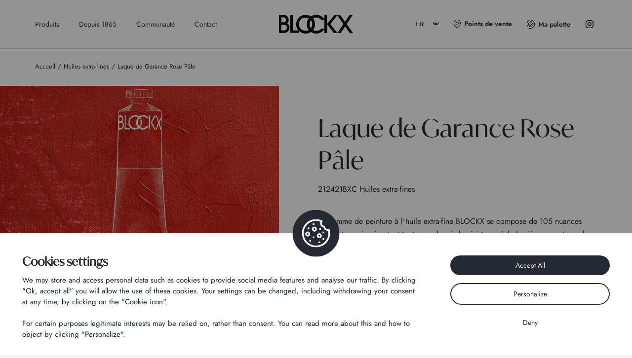

--- FILE ---
content_type: text/html; charset=UTF-8
request_url: https://blockx.be/boutique/huiles-extra-fines/laque-de-garance-rose-pale/
body_size: 14095
content:

<!DOCTYPE html>
<html lang="fr-FR">

<head>
  <meta charset="UTF-8">
  <meta name="viewport" content="width=device-width, initial-scale=1, shrink-to-fit=no">
  <meta name='robots' content='index, follow, max-image-preview:large, max-snippet:-1, max-video-preview:-1' />
	<style>img:is([sizes="auto" i], [sizes^="auto," i]) { contain-intrinsic-size: 3000px 1500px }</style>
	<link rel="alternate" href="https://blockx.be/boutique/huiles-extra-fines/laque-de-garance-rose-pale/" hreflang="fr" />
<link rel="alternate" href="https://blockx.be/en/store/extra-fine-oils/pale-pink-madder-lacquer/" hreflang="en" />
<link rel="alternate" href="https://blockx.be/nl/winkel/extra-fijne-olien/laque-de-garance-rose-pale/" hreflang="nl" />
<link rel="alternate" href="https://blockx.be/it/negozio/oil-extra-fini/laque-de-garance-rose-pale/" hreflang="it" />
<link rel="alternate" href="https://blockx.be/de/shop/extrafeine-ole/laque-de-garance-rose-pale/" hreflang="de" />

	<!-- This site is optimized with the Yoast SEO plugin v25.3 - https://yoast.com/wordpress/plugins/seo/ -->
	<title>Laque de Garance Rose Pâle - BLOCKX, la couleur comme passion</title>
	<link rel="canonical" href="https://blockx.be/boutique/huiles-extra-fines/laque-de-garance-rose-pale/" />
	<meta property="og:locale" content="fr_FR" />
	<meta property="og:locale:alternate" content="en_US" />
	<meta property="og:locale:alternate" content="nl_BE" />
	<meta property="og:locale:alternate" content="it_IT" />
	<meta property="og:locale:alternate" content="de_DE" />
	<meta property="og:type" content="article" />
	<meta property="og:title" content="Laque de Garance Rose Pâle - BLOCKX, la couleur comme passion" />
	<meta property="og:url" content="https://blockx.be/boutique/huiles-extra-fines/laque-de-garance-rose-pale/" />
	<meta property="og:site_name" content="BLOCKX, la couleur comme passion" />
	<meta property="article:modified_time" content="2025-06-12T15:20:28+00:00" />
	<meta property="og:image" content="https://blockx.be/wp-content/uploads/2023/02/blockx-tube-transparent-petit-31.png" />
	<meta property="og:image:width" content="236" />
	<meta property="og:image:height" content="597" />
	<meta property="og:image:type" content="image/png" />
	<meta name="twitter:card" content="summary_large_image" />
	<meta name="twitter:label1" content="Durée de lecture estimée" />
	<meta name="twitter:data1" content="1 minute" />
	<script type="application/ld+json" class="yoast-schema-graph">{"@context":"https://schema.org","@graph":[{"@type":"WebPage","@id":"https://blockx.be/boutique/huiles-extra-fines/laque-de-garance-rose-pale/","url":"https://blockx.be/boutique/huiles-extra-fines/laque-de-garance-rose-pale/","name":"Laque de Garance Rose Pâle - BLOCKX, la couleur comme passion","isPartOf":{"@id":"https://blockx.be/#website"},"primaryImageOfPage":{"@id":"https://blockx.be/boutique/huiles-extra-fines/laque-de-garance-rose-pale/#primaryimage"},"image":{"@id":"https://blockx.be/boutique/huiles-extra-fines/laque-de-garance-rose-pale/#primaryimage"},"thumbnailUrl":"https://blockx.be/wp-content/uploads/2023/02/blockx-tube-transparent-petit-31.png","datePublished":"2023-01-27T14:40:21+00:00","dateModified":"2025-06-12T15:20:28+00:00","breadcrumb":{"@id":"https://blockx.be/boutique/huiles-extra-fines/laque-de-garance-rose-pale/#breadcrumb"},"inLanguage":"fr-FR","potentialAction":[{"@type":"ReadAction","target":["https://blockx.be/boutique/huiles-extra-fines/laque-de-garance-rose-pale/"]}]},{"@type":"ImageObject","inLanguage":"fr-FR","@id":"https://blockx.be/boutique/huiles-extra-fines/laque-de-garance-rose-pale/#primaryimage","url":"https://blockx.be/wp-content/uploads/2023/02/blockx-tube-transparent-petit-31.png","contentUrl":"https://blockx.be/wp-content/uploads/2023/02/blockx-tube-transparent-petit-31.png","width":236,"height":597,"caption":"Laque de Garance Rose Pâle"},{"@type":"BreadcrumbList","@id":"https://blockx.be/boutique/huiles-extra-fines/laque-de-garance-rose-pale/#breadcrumb","itemListElement":[{"@type":"ListItem","position":1,"name":"Accueil","item":"https://blockx.be/"},{"@type":"ListItem","position":2,"name":"Laque de Garance Rose Pâle"}]},{"@type":"WebSite","@id":"https://blockx.be/#website","url":"https://blockx.be/","name":"BLOCKX, la couleur comme passion","description":"La couleur extra-fine pour les artistes : huiles, aquarelles, pastels, pigments, auxiliaires","potentialAction":[{"@type":"SearchAction","target":{"@type":"EntryPoint","urlTemplate":"https://blockx.be/?s={search_term_string}"},"query-input":{"@type":"PropertyValueSpecification","valueRequired":true,"valueName":"search_term_string"}}],"inLanguage":"fr-FR"}]}</script>
	<!-- / Yoast SEO plugin. -->


<link rel="alternate" type="application/rss+xml" title="BLOCKX, la couleur comme passion &raquo; Flux" href="https://blockx.be/feed/" />
<link rel="alternate" type="application/rss+xml" title="BLOCKX, la couleur comme passion &raquo; Flux des commentaires" href="https://blockx.be/comments/feed/" />
<link rel="alternate" type="application/rss+xml" title="BLOCKX, la couleur comme passion &raquo; Laque de Garance Rose Pâle Flux des commentaires" href="https://blockx.be/boutique/huiles-extra-fines/laque-de-garance-rose-pale/feed/" />
<script type="text/javascript">
/* <![CDATA[ */
window._wpemojiSettings = {"baseUrl":"https:\/\/s.w.org\/images\/core\/emoji\/16.0.1\/72x72\/","ext":".png","svgUrl":"https:\/\/s.w.org\/images\/core\/emoji\/16.0.1\/svg\/","svgExt":".svg","source":{"concatemoji":"https:\/\/blockx.be\/wp-includes\/js\/wp-emoji-release.min.js?ver=6.8.3"}};
/*! This file is auto-generated */
!function(s,n){var o,i,e;function c(e){try{var t={supportTests:e,timestamp:(new Date).valueOf()};sessionStorage.setItem(o,JSON.stringify(t))}catch(e){}}function p(e,t,n){e.clearRect(0,0,e.canvas.width,e.canvas.height),e.fillText(t,0,0);var t=new Uint32Array(e.getImageData(0,0,e.canvas.width,e.canvas.height).data),a=(e.clearRect(0,0,e.canvas.width,e.canvas.height),e.fillText(n,0,0),new Uint32Array(e.getImageData(0,0,e.canvas.width,e.canvas.height).data));return t.every(function(e,t){return e===a[t]})}function u(e,t){e.clearRect(0,0,e.canvas.width,e.canvas.height),e.fillText(t,0,0);for(var n=e.getImageData(16,16,1,1),a=0;a<n.data.length;a++)if(0!==n.data[a])return!1;return!0}function f(e,t,n,a){switch(t){case"flag":return n(e,"\ud83c\udff3\ufe0f\u200d\u26a7\ufe0f","\ud83c\udff3\ufe0f\u200b\u26a7\ufe0f")?!1:!n(e,"\ud83c\udde8\ud83c\uddf6","\ud83c\udde8\u200b\ud83c\uddf6")&&!n(e,"\ud83c\udff4\udb40\udc67\udb40\udc62\udb40\udc65\udb40\udc6e\udb40\udc67\udb40\udc7f","\ud83c\udff4\u200b\udb40\udc67\u200b\udb40\udc62\u200b\udb40\udc65\u200b\udb40\udc6e\u200b\udb40\udc67\u200b\udb40\udc7f");case"emoji":return!a(e,"\ud83e\udedf")}return!1}function g(e,t,n,a){var r="undefined"!=typeof WorkerGlobalScope&&self instanceof WorkerGlobalScope?new OffscreenCanvas(300,150):s.createElement("canvas"),o=r.getContext("2d",{willReadFrequently:!0}),i=(o.textBaseline="top",o.font="600 32px Arial",{});return e.forEach(function(e){i[e]=t(o,e,n,a)}),i}function t(e){var t=s.createElement("script");t.src=e,t.defer=!0,s.head.appendChild(t)}"undefined"!=typeof Promise&&(o="wpEmojiSettingsSupports",i=["flag","emoji"],n.supports={everything:!0,everythingExceptFlag:!0},e=new Promise(function(e){s.addEventListener("DOMContentLoaded",e,{once:!0})}),new Promise(function(t){var n=function(){try{var e=JSON.parse(sessionStorage.getItem(o));if("object"==typeof e&&"number"==typeof e.timestamp&&(new Date).valueOf()<e.timestamp+604800&&"object"==typeof e.supportTests)return e.supportTests}catch(e){}return null}();if(!n){if("undefined"!=typeof Worker&&"undefined"!=typeof OffscreenCanvas&&"undefined"!=typeof URL&&URL.createObjectURL&&"undefined"!=typeof Blob)try{var e="postMessage("+g.toString()+"("+[JSON.stringify(i),f.toString(),p.toString(),u.toString()].join(",")+"));",a=new Blob([e],{type:"text/javascript"}),r=new Worker(URL.createObjectURL(a),{name:"wpTestEmojiSupports"});return void(r.onmessage=function(e){c(n=e.data),r.terminate(),t(n)})}catch(e){}c(n=g(i,f,p,u))}t(n)}).then(function(e){for(var t in e)n.supports[t]=e[t],n.supports.everything=n.supports.everything&&n.supports[t],"flag"!==t&&(n.supports.everythingExceptFlag=n.supports.everythingExceptFlag&&n.supports[t]);n.supports.everythingExceptFlag=n.supports.everythingExceptFlag&&!n.supports.flag,n.DOMReady=!1,n.readyCallback=function(){n.DOMReady=!0}}).then(function(){return e}).then(function(){var e;n.supports.everything||(n.readyCallback(),(e=n.source||{}).concatemoji?t(e.concatemoji):e.wpemoji&&e.twemoji&&(t(e.twemoji),t(e.wpemoji)))}))}((window,document),window._wpemojiSettings);
/* ]]> */
</script>
<style id='wp-emoji-styles-inline-css' type='text/css'>

	img.wp-smiley, img.emoji {
		display: inline !important;
		border: none !important;
		box-shadow: none !important;
		height: 1em !important;
		width: 1em !important;
		margin: 0 0.07em !important;
		vertical-align: -0.1em !important;
		background: none !important;
		padding: 0 !important;
	}
</style>
<style id='classic-theme-styles-inline-css' type='text/css'>
/*! This file is auto-generated */
.wp-block-button__link{color:#fff;background-color:#32373c;border-radius:9999px;box-shadow:none;text-decoration:none;padding:calc(.667em + 2px) calc(1.333em + 2px);font-size:1.125em}.wp-block-file__button{background:#32373c;color:#fff;text-decoration:none}
</style>
<style id='global-styles-inline-css' type='text/css'>
:root{--wp--preset--aspect-ratio--square: 1;--wp--preset--aspect-ratio--4-3: 4/3;--wp--preset--aspect-ratio--3-4: 3/4;--wp--preset--aspect-ratio--3-2: 3/2;--wp--preset--aspect-ratio--2-3: 2/3;--wp--preset--aspect-ratio--16-9: 16/9;--wp--preset--aspect-ratio--9-16: 9/16;--wp--preset--color--black: #000000;--wp--preset--color--cyan-bluish-gray: #abb8c3;--wp--preset--color--white: #ffffff;--wp--preset--color--pale-pink: #f78da7;--wp--preset--color--vivid-red: #cf2e2e;--wp--preset--color--luminous-vivid-orange: #ff6900;--wp--preset--color--luminous-vivid-amber: #fcb900;--wp--preset--color--light-green-cyan: #7bdcb5;--wp--preset--color--vivid-green-cyan: #00d084;--wp--preset--color--pale-cyan-blue: #8ed1fc;--wp--preset--color--vivid-cyan-blue: #0693e3;--wp--preset--color--vivid-purple: #9b51e0;--wp--preset--gradient--vivid-cyan-blue-to-vivid-purple: linear-gradient(135deg,rgba(6,147,227,1) 0%,rgb(155,81,224) 100%);--wp--preset--gradient--light-green-cyan-to-vivid-green-cyan: linear-gradient(135deg,rgb(122,220,180) 0%,rgb(0,208,130) 100%);--wp--preset--gradient--luminous-vivid-amber-to-luminous-vivid-orange: linear-gradient(135deg,rgba(252,185,0,1) 0%,rgba(255,105,0,1) 100%);--wp--preset--gradient--luminous-vivid-orange-to-vivid-red: linear-gradient(135deg,rgba(255,105,0,1) 0%,rgb(207,46,46) 100%);--wp--preset--gradient--very-light-gray-to-cyan-bluish-gray: linear-gradient(135deg,rgb(238,238,238) 0%,rgb(169,184,195) 100%);--wp--preset--gradient--cool-to-warm-spectrum: linear-gradient(135deg,rgb(74,234,220) 0%,rgb(151,120,209) 20%,rgb(207,42,186) 40%,rgb(238,44,130) 60%,rgb(251,105,98) 80%,rgb(254,248,76) 100%);--wp--preset--gradient--blush-light-purple: linear-gradient(135deg,rgb(255,206,236) 0%,rgb(152,150,240) 100%);--wp--preset--gradient--blush-bordeaux: linear-gradient(135deg,rgb(254,205,165) 0%,rgb(254,45,45) 50%,rgb(107,0,62) 100%);--wp--preset--gradient--luminous-dusk: linear-gradient(135deg,rgb(255,203,112) 0%,rgb(199,81,192) 50%,rgb(65,88,208) 100%);--wp--preset--gradient--pale-ocean: linear-gradient(135deg,rgb(255,245,203) 0%,rgb(182,227,212) 50%,rgb(51,167,181) 100%);--wp--preset--gradient--electric-grass: linear-gradient(135deg,rgb(202,248,128) 0%,rgb(113,206,126) 100%);--wp--preset--gradient--midnight: linear-gradient(135deg,rgb(2,3,129) 0%,rgb(40,116,252) 100%);--wp--preset--font-size--small: 13px;--wp--preset--font-size--medium: 20px;--wp--preset--font-size--large: 36px;--wp--preset--font-size--x-large: 42px;--wp--preset--spacing--20: 0.44rem;--wp--preset--spacing--30: 0.67rem;--wp--preset--spacing--40: 1rem;--wp--preset--spacing--50: 1.5rem;--wp--preset--spacing--60: 2.25rem;--wp--preset--spacing--70: 3.38rem;--wp--preset--spacing--80: 5.06rem;--wp--preset--shadow--natural: 6px 6px 9px rgba(0, 0, 0, 0.2);--wp--preset--shadow--deep: 12px 12px 50px rgba(0, 0, 0, 0.4);--wp--preset--shadow--sharp: 6px 6px 0px rgba(0, 0, 0, 0.2);--wp--preset--shadow--outlined: 6px 6px 0px -3px rgba(255, 255, 255, 1), 6px 6px rgba(0, 0, 0, 1);--wp--preset--shadow--crisp: 6px 6px 0px rgba(0, 0, 0, 1);}:where(.is-layout-flex){gap: 0.5em;}:where(.is-layout-grid){gap: 0.5em;}body .is-layout-flex{display: flex;}.is-layout-flex{flex-wrap: wrap;align-items: center;}.is-layout-flex > :is(*, div){margin: 0;}body .is-layout-grid{display: grid;}.is-layout-grid > :is(*, div){margin: 0;}:where(.wp-block-columns.is-layout-flex){gap: 2em;}:where(.wp-block-columns.is-layout-grid){gap: 2em;}:where(.wp-block-post-template.is-layout-flex){gap: 1.25em;}:where(.wp-block-post-template.is-layout-grid){gap: 1.25em;}.has-black-color{color: var(--wp--preset--color--black) !important;}.has-cyan-bluish-gray-color{color: var(--wp--preset--color--cyan-bluish-gray) !important;}.has-white-color{color: var(--wp--preset--color--white) !important;}.has-pale-pink-color{color: var(--wp--preset--color--pale-pink) !important;}.has-vivid-red-color{color: var(--wp--preset--color--vivid-red) !important;}.has-luminous-vivid-orange-color{color: var(--wp--preset--color--luminous-vivid-orange) !important;}.has-luminous-vivid-amber-color{color: var(--wp--preset--color--luminous-vivid-amber) !important;}.has-light-green-cyan-color{color: var(--wp--preset--color--light-green-cyan) !important;}.has-vivid-green-cyan-color{color: var(--wp--preset--color--vivid-green-cyan) !important;}.has-pale-cyan-blue-color{color: var(--wp--preset--color--pale-cyan-blue) !important;}.has-vivid-cyan-blue-color{color: var(--wp--preset--color--vivid-cyan-blue) !important;}.has-vivid-purple-color{color: var(--wp--preset--color--vivid-purple) !important;}.has-black-background-color{background-color: var(--wp--preset--color--black) !important;}.has-cyan-bluish-gray-background-color{background-color: var(--wp--preset--color--cyan-bluish-gray) !important;}.has-white-background-color{background-color: var(--wp--preset--color--white) !important;}.has-pale-pink-background-color{background-color: var(--wp--preset--color--pale-pink) !important;}.has-vivid-red-background-color{background-color: var(--wp--preset--color--vivid-red) !important;}.has-luminous-vivid-orange-background-color{background-color: var(--wp--preset--color--luminous-vivid-orange) !important;}.has-luminous-vivid-amber-background-color{background-color: var(--wp--preset--color--luminous-vivid-amber) !important;}.has-light-green-cyan-background-color{background-color: var(--wp--preset--color--light-green-cyan) !important;}.has-vivid-green-cyan-background-color{background-color: var(--wp--preset--color--vivid-green-cyan) !important;}.has-pale-cyan-blue-background-color{background-color: var(--wp--preset--color--pale-cyan-blue) !important;}.has-vivid-cyan-blue-background-color{background-color: var(--wp--preset--color--vivid-cyan-blue) !important;}.has-vivid-purple-background-color{background-color: var(--wp--preset--color--vivid-purple) !important;}.has-black-border-color{border-color: var(--wp--preset--color--black) !important;}.has-cyan-bluish-gray-border-color{border-color: var(--wp--preset--color--cyan-bluish-gray) !important;}.has-white-border-color{border-color: var(--wp--preset--color--white) !important;}.has-pale-pink-border-color{border-color: var(--wp--preset--color--pale-pink) !important;}.has-vivid-red-border-color{border-color: var(--wp--preset--color--vivid-red) !important;}.has-luminous-vivid-orange-border-color{border-color: var(--wp--preset--color--luminous-vivid-orange) !important;}.has-luminous-vivid-amber-border-color{border-color: var(--wp--preset--color--luminous-vivid-amber) !important;}.has-light-green-cyan-border-color{border-color: var(--wp--preset--color--light-green-cyan) !important;}.has-vivid-green-cyan-border-color{border-color: var(--wp--preset--color--vivid-green-cyan) !important;}.has-pale-cyan-blue-border-color{border-color: var(--wp--preset--color--pale-cyan-blue) !important;}.has-vivid-cyan-blue-border-color{border-color: var(--wp--preset--color--vivid-cyan-blue) !important;}.has-vivid-purple-border-color{border-color: var(--wp--preset--color--vivid-purple) !important;}.has-vivid-cyan-blue-to-vivid-purple-gradient-background{background: var(--wp--preset--gradient--vivid-cyan-blue-to-vivid-purple) !important;}.has-light-green-cyan-to-vivid-green-cyan-gradient-background{background: var(--wp--preset--gradient--light-green-cyan-to-vivid-green-cyan) !important;}.has-luminous-vivid-amber-to-luminous-vivid-orange-gradient-background{background: var(--wp--preset--gradient--luminous-vivid-amber-to-luminous-vivid-orange) !important;}.has-luminous-vivid-orange-to-vivid-red-gradient-background{background: var(--wp--preset--gradient--luminous-vivid-orange-to-vivid-red) !important;}.has-very-light-gray-to-cyan-bluish-gray-gradient-background{background: var(--wp--preset--gradient--very-light-gray-to-cyan-bluish-gray) !important;}.has-cool-to-warm-spectrum-gradient-background{background: var(--wp--preset--gradient--cool-to-warm-spectrum) !important;}.has-blush-light-purple-gradient-background{background: var(--wp--preset--gradient--blush-light-purple) !important;}.has-blush-bordeaux-gradient-background{background: var(--wp--preset--gradient--blush-bordeaux) !important;}.has-luminous-dusk-gradient-background{background: var(--wp--preset--gradient--luminous-dusk) !important;}.has-pale-ocean-gradient-background{background: var(--wp--preset--gradient--pale-ocean) !important;}.has-electric-grass-gradient-background{background: var(--wp--preset--gradient--electric-grass) !important;}.has-midnight-gradient-background{background: var(--wp--preset--gradient--midnight) !important;}.has-small-font-size{font-size: var(--wp--preset--font-size--small) !important;}.has-medium-font-size{font-size: var(--wp--preset--font-size--medium) !important;}.has-large-font-size{font-size: var(--wp--preset--font-size--large) !important;}.has-x-large-font-size{font-size: var(--wp--preset--font-size--x-large) !important;}
:where(.wp-block-post-template.is-layout-flex){gap: 1.25em;}:where(.wp-block-post-template.is-layout-grid){gap: 1.25em;}
:where(.wp-block-columns.is-layout-flex){gap: 2em;}:where(.wp-block-columns.is-layout-grid){gap: 2em;}
:root :where(.wp-block-pullquote){font-size: 1.5em;line-height: 1.6;}
</style>
<link rel='stylesheet' id='contact-form-7-css' href='https://blockx.be/wp-content/plugins/contact-form-7/includes/css/styles.css?ver=6.0.6' type='text/css' media='all' />
<link rel='stylesheet' id='photoswipe-css' href='https://blockx.be/wp-content/plugins/woocommerce/assets/css/photoswipe/photoswipe.min.css?ver=9.9.6' type='text/css' media='all' />
<link rel='stylesheet' id='photoswipe-default-skin-css' href='https://blockx.be/wp-content/plugins/woocommerce/assets/css/photoswipe/default-skin/default-skin.min.css?ver=9.9.6' type='text/css' media='all' />
<style id='woocommerce-inline-inline-css' type='text/css'>
.woocommerce form .form-row .required { visibility: visible; }
</style>
<link rel='stylesheet' id='brands-styles-css' href='https://blockx.be/wp-content/plugins/woocommerce/assets/css/brands.css?ver=9.9.6' type='text/css' media='all' />
<link rel='stylesheet' id='theme-config-css' href='https://blockx.be/wp-content/themes/blockx/style.css?ver=1.0.0.1727425652' type='text/css' media='all' />
<link rel='stylesheet' id='assets-styles-css' href='https://blockx.be/wp-content/themes/blockx/dist/styles.min.css?ver=1.0.0.1761556506' type='text/css' media='all' />
<script type="text/javascript" src="https://blockx.be/wp-includes/js/jquery/jquery.min.js?ver=3.7.1" id="jquery-core-js"></script>
<script type="text/javascript" src="https://blockx.be/wp-includes/js/jquery/jquery-migrate.min.js?ver=3.4.1" id="jquery-migrate-js"></script>
<script type="text/javascript" src="https://blockx.be/wp-content/plugins/woocommerce/assets/js/jquery-blockui/jquery.blockUI.min.js?ver=2.7.0-wc.9.9.6" id="jquery-blockui-js" data-wp-strategy="defer"></script>
<script type="text/javascript" src="https://blockx.be/wp-content/plugins/woocommerce/assets/js/zoom/jquery.zoom.min.js?ver=1.7.21-wc.9.9.6" id="zoom-js" defer="defer" data-wp-strategy="defer"></script>
<script type="text/javascript" src="https://blockx.be/wp-content/plugins/woocommerce/assets/js/flexslider/jquery.flexslider.min.js?ver=2.7.2-wc.9.9.6" id="flexslider-js" defer="defer" data-wp-strategy="defer"></script>
<script type="text/javascript" src="https://blockx.be/wp-content/plugins/woocommerce/assets/js/photoswipe/photoswipe.min.js?ver=4.1.1-wc.9.9.6" id="photoswipe-js" defer="defer" data-wp-strategy="defer"></script>
<script type="text/javascript" src="https://blockx.be/wp-content/plugins/woocommerce/assets/js/photoswipe/photoswipe-ui-default.min.js?ver=4.1.1-wc.9.9.6" id="photoswipe-ui-default-js" defer="defer" data-wp-strategy="defer"></script>
<script type="text/javascript" id="wc-single-product-js-extra">
/* <![CDATA[ */
var wc_single_product_params = {"i18n_required_rating_text":"Veuillez s\u00e9lectionner une note","i18n_rating_options":["1\u00a0\u00e9toile sur 5","2\u00a0\u00e9toiles sur 5","3\u00a0\u00e9toiles sur 5","4\u00a0\u00e9toiles sur 5","5\u00a0\u00e9toiles sur 5"],"i18n_product_gallery_trigger_text":"Voir la galerie d\u2019images en plein \u00e9cran","review_rating_required":"yes","flexslider":{"rtl":false,"animation":"slide","smoothHeight":true,"directionNav":false,"controlNav":"thumbnails","slideshow":false,"animationSpeed":500,"animationLoop":false,"allowOneSlide":false},"zoom_enabled":"1","zoom_options":[],"photoswipe_enabled":"1","photoswipe_options":{"shareEl":false,"closeOnScroll":false,"history":false,"hideAnimationDuration":0,"showAnimationDuration":0},"flexslider_enabled":"1"};
/* ]]> */
</script>
<script type="text/javascript" src="https://blockx.be/wp-content/plugins/woocommerce/assets/js/frontend/single-product.min.js?ver=9.9.6" id="wc-single-product-js" defer="defer" data-wp-strategy="defer"></script>
<script type="text/javascript" src="https://blockx.be/wp-content/plugins/woocommerce/assets/js/js-cookie/js.cookie.min.js?ver=2.1.4-wc.9.9.6" id="js-cookie-js" defer="defer" data-wp-strategy="defer"></script>
<script type="text/javascript" id="woocommerce-js-extra">
/* <![CDATA[ */
var woocommerce_params = {"ajax_url":"\/wp-admin\/admin-ajax.php","wc_ajax_url":"\/?wc-ajax=%%endpoint%%","i18n_password_show":"Afficher le mot de passe","i18n_password_hide":"Masquer le mot de passe"};
/* ]]> */
</script>
<script type="text/javascript" src="https://blockx.be/wp-content/plugins/woocommerce/assets/js/frontend/woocommerce.min.js?ver=9.9.6" id="woocommerce-js" defer="defer" data-wp-strategy="defer"></script>
<link rel="https://api.w.org/" href="https://blockx.be/wp-json/" /><link rel="alternate" title="JSON" type="application/json" href="https://blockx.be/wp-json/wp/v2/product/511" /><link rel="EditURI" type="application/rsd+xml" title="RSD" href="https://blockx.be/xmlrpc.php?rsd" />
<meta name="generator" content="WordPress 6.8.3" />
<meta name="generator" content="WooCommerce 9.9.6" />
<link rel='shortlink' href='https://blockx.be/?p=511' />
<link rel="alternate" title="oEmbed (JSON)" type="application/json+oembed" href="https://blockx.be/wp-json/oembed/1.0/embed?url=https%3A%2F%2Fblockx.be%2Fboutique%2Fhuiles-extra-fines%2Flaque-de-garance-rose-pale%2F" />
<link rel="alternate" title="oEmbed (XML)" type="text/xml+oembed" href="https://blockx.be/wp-json/oembed/1.0/embed?url=https%3A%2F%2Fblockx.be%2Fboutique%2Fhuiles-extra-fines%2Flaque-de-garance-rose-pale%2F&#038;format=xml" />
	<noscript><style>.woocommerce-product-gallery{ opacity: 1 !important; }</style></noscript>
	  <meta name="theme-color" content="#ffffff">
  <link rel="stylesheet" href="https://use.typekit.net/qai8oli.css">
  <script src="https://blockx.be/wp-content/themes/blockx/tarteaucitron/tarteaucitron.js"></script>
  <link rel="apple-touch-icon" sizes="180x180" href="https://blockx.be/wp-content/themes/blockx/favicon/apple-touch-icon.png">
  <link rel="icon" type="image/png" sizes="32x32" href="https://blockx.be/wp-content/themes/blockx/favicon/favicon-32x32.png">
  <link rel="icon" type="image/png" sizes="16x16" href="https://blockx.be/wp-content/themes/blockx/favicon/favicon-16x16.png">
  <link rel="manifest" href="https://blockx.be/wp-content/themes/blockx/favicon/site.webmanifest">
  <meta name="msapplication-TileColor" content="#da532c">
  <meta name="theme-color" content="#ffffff">
  <meta name="p:domain_verify" content="fd8bf14dfc27d5e53503dd1b81ba6fd2" />
  <script type="text/javascript">
    tarteaucitron.init({
      "privacyUrl": "",
      "bodyPosition": "bottom",
      "hashtag": "#tarteaucitron",
      "cookieName": "tarteaucitron",
      "orientation": "bottom",
      "groupServices": false,
      "serviceDefaultState": "wait",
      "showAlertSmall": false,
      "cookieslist": false,
      "closePopup": false,
      "showIcon": true,
      "iconPosition": "BottomRight",
      "adblocker": false,
      "DenyAllCta": true,
      "AcceptAllCta": true,
      "highPrivacy": true,
      "handleBrowserDNTRequest": false,
      "removeCredit": false,
      "moreInfoLink": true,
      "useExternalCss": false,
      "useExternalJs": false,
      "readmoreLink": "",
      "mandatory": true,
      "mandatoryCta": true
    });
  </script>
</head>


<body class="wp-singular product-template-default single single-product postid-511 wp-embed-responsive wp-theme-blockx theme-blockx woocommerce woocommerce-page woocommerce-no-js" data-host="https://blockx.be">
  
  <svg class="transition" viewBox="0 0 100 100" preserveAspectRatio="none">
  <path class="transition__path"></path>
  <path class="transition__path"></path>
  <path class="transition__path"></path>
  <path class="transition__path"></path>
</svg>

  
<div class="side-cart" data-lenis-prevent>
  <div class="side-cart__closer"></div>
  <div class="side-cart__wrapper">
    <div class="side-cart__closer side-cart__cross">
      <img src="https://blockx.be/wp-content/themes/blockx/assets/svg/cross.svg" alt="Fermer" width="14" height="14" loading="lazy" />
    </div>
    <div class="side-cart__header">
      <p class="side-cart__title h3">Ma palette</p>
      <div class="side-cart__total">
                <div class="counter-0">
          <span class="counter">Aucun</span> produit        </div>
      </div>
      <div class="side-cart__nav">
        <div class="side-cart__nav__item --is-active">
          <span class="counter">1</span>
          <span class="text">Ma sélection</span>
        </div>
        <div class="side-cart__nav__item">
          <span class="counter">2</span>
          <span class="text">Mes coordonnées</span>
        </div>
        <div class="side-cart__nav__item">
          <span class="counter">3</span>
          <span class="text">Mon adresse</span>
        </div>
      </div>
    </div>
    <div class="side-cart__body">
      <div class="side-cart__step --is-active side-cart__minicart">
        <div class="widget woocommerce widget_shopping_cart"><div class="widget_shopping_cart_content"></div></div>      </div>
      <div class="woocommerce"><div class="woocommerce-notices-wrapper"></div></div>    </div>
    <div class="side-cart__footer">
      <button class="side-cart__next button button--black" title="Suivant"><span>Continuer</span></button>
    </div>
  </div>
</div>

  <header class="header">
    <nav class="header__wrapper container">
      <ul><li id="menu-item-6941" class="menu-item menu-item-type-post_type menu-item-object-page menu-item-has-children menu-item-6941 menu--item"><a href="https://blockx.be/les-produits/">Produits</a>
<ul class="menu">
	<li id="menu-item-15384" class="menu-item menu-item-type-post_type menu-item-object-page menu-item-15384 menu--item"><a href="https://blockx.be/acrylique/">Acrylique</a></li>
	<li id="menu-item-144" class="menu-item menu-item-type-custom menu-item-object-custom menu-item-144 menu--item"><a href="https://blockx.be/huiles-extra-fine/">Huiles extra-fines</a></li>
	<li id="menu-item-145" class="menu-item menu-item-type-custom menu-item-object-custom menu-item-145 menu--item"><a href="https://blockx.be/aquarell/">Aquarelles</a></li>
	<li id="menu-item-146" class="menu-item menu-item-type-custom menu-item-object-custom menu-item-146 menu--item"><a href="https://blockx.be/pastels-5/">Pastels</a></li>
	<li id="menu-item-147" class="menu-item menu-item-type-custom menu-item-object-custom menu-item-147 menu--item"><a href="https://blockx.be/pigments/">Pigments</a></li>
	<li id="menu-item-148" class="menu-item menu-item-type-custom menu-item-object-custom menu-item-148 menu--item"><a href="https://blockx.be/auxiliaires/">Auxiliaires</a></li>
</ul>
</li>
<li id="menu-item-306" class="menu-item menu-item-type-post_type menu-item-object-page menu-item-has-children menu-item-306 menu--item"><a href="https://blockx.be/a-propos/">Depuis 1865</a>
<ul class="menu">
	<li id="menu-item-142" class="menu-item menu-item-type-custom menu-item-object-custom menu-item-142 menu--item"><a href="https://blockx.be/a-propos/">Héritage et savoir-faire</a></li>
</ul>
</li>
<li id="menu-item-14198" class="menu-item menu-item-type-post_type menu-item-object-page menu-item-has-children menu-item-14198 menu--item"><a href="https://blockx.be/communaute/">Communauté</a>
<ul class="menu">
	<li id="menu-item-14199" class="menu-item menu-item-type-post_type menu-item-object-page menu-item-14199 menu--item"><a href="https://blockx.be/communaute/">Tutoriels et conseils</a></li>
	<li id="menu-item-152" class="menu-item menu-item-type-custom menu-item-object-custom menu-item-152 menu--item"><a href="https://blockx.be/communaute/">Artistes</a></li>
	<li id="menu-item-150" class="menu-item menu-item-type-custom menu-item-object-custom menu-item-150 menu--item"><a href="https://blockx.be/communaute/">Rejoins l’histoire</a></li>
</ul>
</li>
<li id="menu-item-5956" class="menu-item menu-item-type-post_type menu-item-object-page menu-item-5956 menu--item"><a href="https://blockx.be/contact/">Contact</a></li>
</ul>      <a href="https://blockx.be/" class="header__logo">
        <img class="header__logo--light" src="https://blockx.be/wp-content/themes/blockx/assets/svg/logo.svg" alt="Logo" width="150" height="38" />
        <img class="header__logo--dark" src="https://blockx.be/wp-content/themes/blockx/assets/svg/logo-dark.svg" alt="Logo" width="150" height="38" />
      </a>
      <div class="header__links">
        <div class="header__langs"><select name="lang_choice_1" id="lang_choice_1" class="pll-switcher-select">
	<option value="https://blockx.be/boutique/huiles-extra-fines/laque-de-garance-rose-pale/" lang="fr-FR" selected='selected'>fr</option>
	<option value="https://blockx.be/en/store/extra-fine-oils/pale-pink-madder-lacquer/" lang="en-US">en</option>
	<option value="https://blockx.be/nl/winkel/extra-fijne-olien/laque-de-garance-rose-pale/" lang="nl-BE">nl</option>
	<option value="https://blockx.be/it/negozio/oil-extra-fini/laque-de-garance-rose-pale/" lang="it-IT">it</option>
	<option value="https://blockx.be/de/shop/extrafeine-ole/laque-de-garance-rose-pale/" lang="de-DE">de</option>

</select>
<script type="text/javascript">
					document.getElementById( "lang_choice_1" ).addEventListener( "change", function ( event ) { location.href = event.currentTarget.value; } )
				</script></div>
        <a href="https://blockx.be/trouver-un-revendeur/" class="header__link">
          <img src="https://blockx.be/wp-content/themes/blockx/assets/svg/pin.svg" alt="Pin" width="14" height="17" />
          <span>Points de vente</span>
        </a>
        <button class="header__link header__cart" title="Palette">
          <img src="https://blockx.be/wp-content/themes/blockx/assets/svg/palette.svg" alt="Palette" width="16" height="18" />
          <span>Ma palette</span>
        </button>
                  <a href="https://www.instagram.com/blockxcolours/" class="header__link header__instagram" target="_blank" rel="noopener" target="_blank">
            <img src="https://blockx.be/wp-content/themes/blockx/assets/svg/instagram-white.svg" alt="Instagram" width="16" height="16" />
          </a>
              </div>
      <button class="header__toggler hamburger hamburger--collapse" type="button" title="Menu">
        <span class="hamburger-box">
          <span class="hamburger-inner"></span>
        </span>
      </button>
    </nav>
    <div class="header__mobile">
      <ul><li class="menu-item menu-item-type-post_type menu-item-object-page menu-item-has-children menu-item-6941 menu--item"><a href="https://blockx.be/les-produits/">Produits</a>
<ul class="menu">
	<li class="menu-item menu-item-type-post_type menu-item-object-page menu-item-15384 menu--item"><a href="https://blockx.be/acrylique/">Acrylique</a></li>
	<li class="menu-item menu-item-type-custom menu-item-object-custom menu-item-144 menu--item"><a href="https://blockx.be/huiles-extra-fine/">Huiles extra-fines</a></li>
	<li class="menu-item menu-item-type-custom menu-item-object-custom menu-item-145 menu--item"><a href="https://blockx.be/aquarell/">Aquarelles</a></li>
	<li class="menu-item menu-item-type-custom menu-item-object-custom menu-item-146 menu--item"><a href="https://blockx.be/pastels-5/">Pastels</a></li>
	<li class="menu-item menu-item-type-custom menu-item-object-custom menu-item-147 menu--item"><a href="https://blockx.be/pigments/">Pigments</a></li>
	<li class="menu-item menu-item-type-custom menu-item-object-custom menu-item-148 menu--item"><a href="https://blockx.be/auxiliaires/">Auxiliaires</a></li>
</ul>
</li>
<li class="menu-item menu-item-type-post_type menu-item-object-page menu-item-has-children menu-item-306 menu--item"><a href="https://blockx.be/a-propos/">Depuis 1865</a>
<ul class="menu">
	<li class="menu-item menu-item-type-custom menu-item-object-custom menu-item-142 menu--item"><a href="https://blockx.be/a-propos/">Héritage et savoir-faire</a></li>
</ul>
</li>
<li class="menu-item menu-item-type-post_type menu-item-object-page menu-item-has-children menu-item-14198 menu--item"><a href="https://blockx.be/communaute/">Communauté</a>
<ul class="menu">
	<li class="menu-item menu-item-type-post_type menu-item-object-page menu-item-14199 menu--item"><a href="https://blockx.be/communaute/">Tutoriels et conseils</a></li>
	<li class="menu-item menu-item-type-custom menu-item-object-custom menu-item-152 menu--item"><a href="https://blockx.be/communaute/">Artistes</a></li>
	<li class="menu-item menu-item-type-custom menu-item-object-custom menu-item-150 menu--item"><a href="https://blockx.be/communaute/">Rejoins l’histoire</a></li>
</ul>
</li>
<li class="menu-item menu-item-type-post_type menu-item-object-page menu-item-5956 menu--item"><a href="https://blockx.be/contact/">Contact</a></li>
</ul>      <div class="header__links">
        <div>
          <a href="https://blockx.be/trouver-un-revendeur/" class="header__link">
            <img src="https://blockx.be/wp-content/themes/blockx/assets/svg/pin.svg" alt="Pin" width="14" height="17" />
            <span>Points de vente</span>
          </a>
        </div>
        <div>
          <button class="header__link header__cart" title="Palette">
            <img src="https://blockx.be/wp-content/themes/blockx/assets/svg/palette.svg" alt="Palette" width="16" height="18" />
            <span>Ma palette</span>
          </button>
        </div>
        <div>
                      <a href="https://www.instagram.com/blockxcolours/" class="header__link header__instagram" target="_blank" rel="noopener" target="_blank">
              <img src="https://blockx.be/wp-content/themes/blockx/assets/svg/instagram-white.svg" alt="Instagram" width="16" height="16" />
            </a>
                  </div>
      </div>
    </div>
  </header>

  <main data-router-wrapper>
    <div data-router-view="name" class="page-container">


  <div class="breadcrumb --is-light" data-animation="opa">
  <div class="breadcrumb__body container">
    <ul><li><a rel="nofollow" href="https://blockx.be/">Accueil</a></li><li>Huiles extra-fines</li><li>Laque de Garance Rose Pâle</li></ul>  </div>
</div>
  
<section class="description section">
  <div class="description__grid container--over-left">
    <div class="description__medias" data-animation="opa">
      <div class="description__medias__big">
        <div class="description__medias__product">
          <div>
                          <img class="small" src="https://blockx.be/wp-content/uploads/2023/02/blockx-tube-transparent-petit-31.png" alt="Laque de Garance Rose Pâle" width="330" height="868" />
                                      <img src="https://blockx.be/wp-content/uploads/2023/01/212421BXC_fac-1-1.jpg" alt="Teinte" />
                      </div>
        </div>
                              <img src="https://blockx.be/wp-content/uploads/2023/01/visuel_produit_huile.jpeg" alt="" width="800" height="800" loading="lazy" />
                      <img src="https://blockx.be/wp-content/uploads/2023/01/visuel_produit_huile2.jpeg" alt="" width="800" height="800" loading="lazy" />
                        </div>
      <div class="description__medias__small">
        <div class="description__medias__product">
          <div>
                          <img class="small" src="https://blockx.be/wp-content/uploads/2023/02/blockx-tube-transparent-petit-31.png" alt="Laque de Garance Rose Pâle" width="330" height="868" />
                                      <img src="https://blockx.be/wp-content/uploads/2023/01/212421BXC_fac-1-1.jpg" alt="Teinte" width="150" height="150" />
                      </div>
        </div>
                              <img src="https://blockx.be/wp-content/uploads/2023/01/visuel_produit_huile.jpeg" alt="" width="800" height="800" loading="lazy" />
                      <img src="https://blockx.be/wp-content/uploads/2023/01/visuel_produit_huile2.jpeg" alt="" width="800" height="800" loading="lazy" />
                        </div>
    </div>
    <div class="description__body">
      <h1 class="description__title h2" data-animation="paragraph">Laque de Garance Rose Pâle</h1>
      <p data-animation="paragraph" data-animation-delay=".3">
                  <span>212421BXC&nbsp;</span>
                          <span>Huiles extra-fines</span>
              </p>
                                <div class="description__variations" data-animation="fade-up" data-animation-delay=".6">
                                                </div>
                            <p class="description__paragraph" data-animation="paragraph" data-animation-delay=".6">La gamme de peinture à l'huile extra-fine BLOCKX se compose de 105 nuances éclatantes qui présentent toutes un degré de résistance à la lumière exceptionnel (note de 7/8 sur l’échelle de mesure internationale BWS).<br>Les huiles extra-fines BLOCKX sont, pour la plus grande partie, réalisées à partir de mono-pigment pur, sans ajout de charges et d’additifs.<br>Grâce à une méthode de fabrication traditionnelle unique de broyage sur pierre de porphyre, mélangées à des liants traditionnels, les huiles BLOCKX aux textures onctueuses sont hautement concentrées en couleur.</p>
            <div class="description__caracs" data-animation="fade-up" data-animation-delay=".9">
        <p class="description__caracs__title">
          <span>Caractéristiques</span>
          <span class="plus">
            <span></span>
            <span></span>
          </span>
        </p>
        <ul>
                      <li class="description__carac">
              <span class="label">Série de prix</span>
              <span class="value">3</span>
            </li>
                                <li class="description__carac">
              <span class="label">Indice pigmentaire</span>
              <span class="value">PR149</span>
            </li>
                                <li class="description__carac">
              <span class="label">Transparence</span>
              <span class="value">Transparent</span>
            </li>
                            </ul>
      </div>
              <div class="description__notice" data-animation="fade-up" data-animation-delay=".9">
          <p class="description__notice__title">
            <span>Informations légales</span>
            <span class="plus">
              <span></span>
              <span></span>
            </span>
          </p>
          <div class="description__notice__content">
            <div class="wysiwyg"><p>EUH 208 : Contient cobalt bis(2-ethylhexanoate) (136-52-7). Peut produire une réaction allergique</p>
</div>
          </div>
        </div>
            <div class="description__buttons">
        <button class="custom-add-to-cart-button button button--cart alt" data-product_id="511" data-animation="fade-up" data-animation-delay="1.2">
          <img src="https://blockx.be/wp-content/themes/blockx/assets/svg/palette-dark.svg" alt="Palette" width="16" height="18" loading="lazy" />
          <span>Ajouter à ma sélection</span>
        </button>
        <a href="https://blockx.be/trouver-un-revendeur/" class="description__button button button--black button--flex" data-animation="fade-up" data-animation-delay="1.4">
          <img src="https://blockx.be/wp-content/themes/blockx/assets/svg/pin.svg" alt="Pin" width="14" height="17" />
          <span>Trouver un revendeur</span>
        </a>
      </div>
    </div>
  </div>
</section>
  
<section class="chart section --has-filters ">
  <div class="container">
          <h2 class="chart__title h4" data-animation="paragraph">Ces couleurs de la même gamme pourraient vous intéresser</h2>
    
    
              <div class="chart__filters" data-animation="fade-up" data-animation-delay=".5">
          <p class="chart__filters__title" data-animation="paragraph">Filtrer par</p>
          <select name="color" class="chart__filter chart__filter--color">
            <option value="all">Toutes les couleurs</option>
                          <option value="blanc">Blanc</option>
                          <option value="bleu">Bleu</option>
                          <option value="brun">Brun</option>
                          <option value="gris">Gris</option>
                          <option value="jaune">Jaune</option>
                          <option value="noir">Noir</option>
                          <option value="orange">Orange</option>
                          <option value="rose">Rose</option>
                          <option value="rouge">Rouge</option>
                          <option value="vert">Vert</option>
                          <option value="violet">Violet</option>
                          <option value="weis">Weiß</option>
                      </select>
        </div>

        <div class="chart__grid" data-animation="opa" data-animation-delay=".7" data-category="15">
                      
            <a class="chart__item card-chart item" href="https://blockx.be/boutique/huiles-extra-fines/blanc-dargent/" title="Blanc d&rsquo;argent">
              <div class="card-chart__colors --is-full">
                                              </div>
              <p class="card-chart__title">Blanc d&rsquo;argent</p>
              <p class="card-chart__sku">213081BXC</p>
            </a>
                      
            <a class="chart__item card-chart item" href="https://blockx.be/boutique/huiles-extra-fines/blanc-tita-zinc/" title="Blanc tita zinc">
              <div class="card-chart__colors --is-full">
                                              </div>
              <p class="card-chart__title">Blanc tita zinc</p>
              <p class="card-chart__sku">216087BXC</p>
            </a>
                      
            <a class="chart__item card-chart item" href="https://blockx.be/boutique/huiles-extra-fines/blanc-de-zinc/" title="Blanc de zinc">
              <div class="card-chart__colors --is-full">
                                              </div>
              <p class="card-chart__title">Blanc de zinc</p>
              <p class="card-chart__sku">216084BXC</p>
            </a>
                      
            <a class="chart__item card-chart item" href="https://blockx.be/boutique/huiles-extra-fines/noir-de-perylene/" title="Noir de pérylène">
              <div class="card-chart__colors ">
                                  <div class="card-chart__color card-chart__color--hue" style="background-image: url(https://blockx.be/wp-content/uploads/2023/01/212371BXC_fac-1-1.jpg)"></div>
                                                  <div class="card-chart__color card-chart__color--semi-hue" style="background-image: url(https://blockx.be/wp-content/uploads/2023/01/212371BXC_fac-2.jpg)"></div>
                              </div>
              <p class="card-chart__title">Noir de pérylène</p>
              <p class="card-chart__sku">212371BXC</p>
            </a>
                      
            <a class="chart__item card-chart item" href="https://blockx.be/boutique/huiles-extra-fines/blanc-de-titane/" title="Blanc de Titane">
              <div class="card-chart__colors --is-full">
                                              </div>
              <p class="card-chart__title">Blanc de Titane</p>
              <p class="card-chart__sku">212086BXC</p>
            </a>
                      
            <a class="chart__item card-chart item" href="https://blockx.be/boutique/huiles-extra-fines/lapis-lazuli/" title="Lapis Lazuli">
              <div class="card-chart__colors --is-full">
                                              </div>
              <p class="card-chart__title">Lapis Lazuli</p>
              <p class="card-chart__sku">212S50BXC</p>
            </a>
                      
            <a class="chart__item card-chart item" href="https://blockx.be/boutique/huiles-extra-fines/noir-de-mars/" title="Noir de Mars">
              <div class="card-chart__colors ">
                                  <div class="card-chart__color card-chart__color--hue" style="background-image: url(https://blockx.be/wp-content/uploads/2023/01/212375BXC_fac-1-1.jpg)"></div>
                                                  <div class="card-chart__color card-chart__color--semi-hue" style="background-image: url(https://blockx.be/wp-content/uploads/2023/01/212375BXC_fac-2.jpg)"></div>
                              </div>
              <p class="card-chart__title">Noir de Mars</p>
              <p class="card-chart__sku">212375BXC</p>
            </a>
                      
            <a class="chart__item card-chart item" href="https://blockx.be/boutique/huiles-extra-fines/noir-divoire/" title="Noir d&rsquo;Ivoire">
              <div class="card-chart__colors ">
                                  <div class="card-chart__color card-chart__color--hue" style="background-image: url(https://blockx.be/wp-content/uploads/2023/01/212171BXC_fac-1-1.jpg)"></div>
                                                  <div class="card-chart__color card-chart__color--semi-hue" style="background-image: url(https://blockx.be/wp-content/uploads/2023/01/212171BXC_fac-2.jpg)"></div>
                              </div>
              <p class="card-chart__title">Noir d&rsquo;Ivoire</p>
              <p class="card-chart__sku">212171BXC</p>
            </a>
                      
            <a class="chart__item card-chart item" href="https://blockx.be/boutique/huiles-extra-fines/noir-de-vigne/" title="Noir de Vigne">
              <div class="card-chart__colors ">
                                  <div class="card-chart__color card-chart__color--hue" style="background-image: url(https://blockx.be/wp-content/uploads/2023/01/212173BXC_fac-1-1.jpg)"></div>
                                                  <div class="card-chart__color card-chart__color--semi-hue" style="background-image: url(https://blockx.be/wp-content/uploads/2023/01/212173BXC_fac-2.jpg)"></div>
                              </div>
              <p class="card-chart__title">Noir de Vigne</p>
              <p class="card-chart__sku">212173BXC</p>
            </a>
                      
            <a class="chart__item card-chart item" href="https://blockx.be/boutique/huiles-extra-fines/noir-de-fumee/" title="Noir de Fumée">
              <div class="card-chart__colors ">
                                  <div class="card-chart__color card-chart__color--hue" style="background-image: url(https://blockx.be/wp-content/uploads/2023/01/212172BXC_fac-1-1.jpg)"></div>
                                                  <div class="card-chart__color card-chart__color--semi-hue" style="background-image: url(https://blockx.be/wp-content/uploads/2023/01/212172BXC_fac-2.jpg)"></div>
                              </div>
              <p class="card-chart__title">Noir de Fumée</p>
              <p class="card-chart__sku">212172BXC</p>
            </a>
                      
            <a class="chart__item card-chart item" href="https://blockx.be/boutique/huiles-extra-fines/brun-transparent/" title="Brun Transparent">
              <div class="card-chart__colors ">
                                  <div class="card-chart__color card-chart__color--hue" style="background-image: url(https://blockx.be/wp-content/uploads/2023/01/212441BXC_fac-1-1.jpg)"></div>
                                                  <div class="card-chart__color card-chart__color--semi-hue" style="background-image: url(https://blockx.be/wp-content/uploads/2023/01/212441BXC_fac-2.jpg)"></div>
                              </div>
              <p class="card-chart__title">Brun Transparent</p>
              <p class="card-chart__sku">212441BXC</p>
            </a>
                      
            <a class="chart__item card-chart item" href="https://blockx.be/boutique/huiles-extra-fines/terre-de-cassel/" title="Terre de Cassel">
              <div class="card-chart__colors ">
                                  <div class="card-chart__color card-chart__color--hue" style="background-image: url(https://blockx.be/wp-content/uploads/2023/01/212147BXC_fac-1-1.jpg)"></div>
                                                  <div class="card-chart__color card-chart__color--semi-hue" style="background-image: url(https://blockx.be/wp-content/uploads/2023/01/212147BXC_fac-2.jpg)"></div>
                              </div>
              <p class="card-chart__title">Terre de Cassel</p>
              <p class="card-chart__sku">212147BXC</p>
            </a>
                      
            <a class="chart__item card-chart item" href="https://blockx.be/boutique/huiles-extra-fines/terre-grise/" title="Terre Grise">
              <div class="card-chart__colors ">
                                  <div class="card-chart__color card-chart__color--hue" style="background-image: url(https://blockx.be/wp-content/uploads/2023/01/212149BXC_fac-1-1.jpg)"></div>
                                                  <div class="card-chart__color card-chart__color--semi-hue" style="background-image: url(https://blockx.be/wp-content/uploads/2023/01/212149BXC_fac-2.jpg)"></div>
                              </div>
              <p class="card-chart__title">Terre Grise</p>
              <p class="card-chart__sku">212149BXC</p>
            </a>
                      
            <a class="chart__item card-chart item" href="https://blockx.be/boutique/huiles-extra-fines/gris-chaud/" title="Gris Chaud">
              <div class="card-chart__colors ">
                                  <div class="card-chart__color card-chart__color--hue" style="background-image: url(https://blockx.be/wp-content/uploads/2023/01/212273BXC_fac-1-1.jpg)"></div>
                                                  <div class="card-chart__color card-chart__color--semi-hue" style="background-image: url(https://blockx.be/wp-content/uploads/2023/01/212273BXC_fac-2.jpg)"></div>
                              </div>
              <p class="card-chart__title">Gris Chaud</p>
              <p class="card-chart__sku">212273BXC</p>
            </a>
                      
            <a class="chart__item card-chart item" href="https://blockx.be/boutique/huiles-extra-fines/gris-de-payne/" title="Gris de Payne">
              <div class="card-chart__colors ">
                                  <div class="card-chart__color card-chart__color--hue" style="background-image: url(https://blockx.be/wp-content/uploads/2023/01/212271BXC_fac-1-1.jpg)"></div>
                                                  <div class="card-chart__color card-chart__color--semi-hue" style="background-image: url(https://blockx.be/wp-content/uploads/2023/01/212271BXC_fac-2.jpg)"></div>
                              </div>
              <p class="card-chart__title">Gris de Payne</p>
              <p class="card-chart__sku">212271BXC</p>
            </a>
                      
            <a class="chart__item card-chart item" href="https://blockx.be/boutique/huiles-extra-fines/terre-de-sienne-foncee/" title="Terre de Sienne Foncée">
              <div class="card-chart__colors ">
                                  <div class="card-chart__color card-chart__color--hue" style="background-image: url(https://blockx.be/wp-content/uploads/2023/01/212143BXC_fac-1-1.jpg)"></div>
                                                  <div class="card-chart__color card-chart__color--semi-hue" style="background-image: url(https://blockx.be/wp-content/uploads/2023/01/212143BXC_fac-2.jpg)"></div>
                              </div>
              <p class="card-chart__title">Terre de Sienne Foncée</p>
              <p class="card-chart__sku">212143BXC</p>
            </a>
                      
            <a class="chart__item card-chart item" href="https://blockx.be/boutique/huiles-extra-fines/brun-de-mars/" title="Brun de Mars">
              <div class="card-chart__colors ">
                                  <div class="card-chart__color card-chart__color--hue" style="background-image: url(https://blockx.be/wp-content/uploads/2023/01/212341BXC_fac-1-1.jpg)"></div>
                                                  <div class="card-chart__color card-chart__color--semi-hue" style="background-image: url(https://blockx.be/wp-content/uploads/2023/01/212341BXC_fac-2.jpg)"></div>
                              </div>
              <p class="card-chart__title">Brun de Mars</p>
              <p class="card-chart__sku">212341BXC</p>
            </a>
                      
            <a class="chart__item card-chart item" href="https://blockx.be/boutique/huiles-extra-fines/brun-de-mars-transparent/" title="Brun de Mars Transparent">
              <div class="card-chart__colors ">
                                  <div class="card-chart__color card-chart__color--hue" style="background-image: url(https://blockx.be/wp-content/uploads/2023/01/212243BXC_fac-1-1.jpg)"></div>
                                                  <div class="card-chart__color card-chart__color--semi-hue" style="background-image: url(https://blockx.be/wp-content/uploads/2023/01/212243BXC_fac-2.jpg)"></div>
                              </div>
              <p class="card-chart__title">Brun de Mars Transparent</p>
              <p class="card-chart__sku">212243BXC</p>
            </a>
                  </div>

                  <button class="button button--light button--pagination"><span>Voir plus</span></button>
        
          
  </div>
</section>

  
  
<section class="cross-posts last-posts section --is-light">
  <div class="container">
    <div class="cross-posts__intro last-posts__intro">
      <h2 class="last-posts__ontitle p" data-animation="title">Communauté</h2>
      <h3 class="last-posts__title h2" data-animation="paragraph" data-animation-delay=".3">Nos conseils d'artistes</h3>
      <p class="last-posts__paragraph" data-animation="paragraph" data-animation-delay=".6">Grâce à nos conseils d’utilisation et de préparation, profitez de l’excellence des couleurs Blockx dans vos créations.</p>
    </div>
  </div>
      <div class="last-posts__grid container" data-animation="opa">
              
        <article class="last-posts__item card-post">
          <a href="https://blockx.be/bleu-cobalt-origine-de-la-couleur-usages-en-art-et-en-peinture/" class="card-post__thumb" title="Bleu cobalt : origine de la couleur, usages en art et en peinture">
                          <img src="https://blockx.be/wp-content/uploads/2026/01/Blockx_Bleu_Cobalt_Decembre_2025_2-500x625.png" alt="Bleu cobalt : origine de la couleur, usages en art et en peinture" width="500" height="625" loading="lazy" />
                                      <span class="card-post__category">Non classifié(e)</span>
                                              </a>
          <div class="card-post__body">
                          <p class="card-post__author">Histoire d'artiste</p>
                        <h3 class="card-post__title h4">Bleu cobalt : origine de la couleur, usages en art et en peinture</h3>
          </div>
        </article>
              
        <article class="last-posts__item card-post">
          <a href="https://blockx.be/pack-acrylique-couleurs-primaires-2/" class="card-post__thumb" title="Les couleurs d&rsquo;hiver de BLOCKX : Peindre comme les grands maîtres">
                          <img src="https://blockx.be/wp-content/uploads/2024/11/Resize-–-1-1-500x625.png" alt="Les couleurs d&rsquo;hiver de BLOCKX : Peindre comme les grands maîtres" width="500" height="625" loading="lazy" />
                                      <span class="card-post__category">Conseil de préparation</span>
                                              </a>
          <div class="card-post__body">
                          <p class="card-post__author">Histoire d'artiste</p>
                        <h3 class="card-post__title h4">Les couleurs d&rsquo;hiver de BLOCKX : Peindre comme les grands maîtres</h3>
          </div>
        </article>
              
        <article class="last-posts__item card-post">
          <a href="https://blockx.be/pack-acrylique-couleurs-primaires/" class="card-post__thumb" title="Le nouveau Pack Acrylique Blockx et ses Couleurs Primaires Essentielles">
                          <img src="https://blockx.be/wp-content/uploads/2024/11/Resize-–-2-1-500x625.png" alt="Le nouveau Pack Acrylique Blockx et ses Couleurs Primaires Essentielles" width="500" height="625" loading="lazy" />
                                      <span class="card-post__category">Conseil de préparation</span>
                                              </a>
          <div class="card-post__body">
                          <p class="card-post__author">Les Conseils Blockx</p>
                        <h3 class="card-post__title h4">Le nouveau Pack Acrylique Blockx et ses Couleurs Primaires Essentielles</h3>
          </div>
        </article>
          </div>
    <div class="last-posts__button container">
    <a href="https://blockx.be/communaute/" class="button button--light">
      <span>Tous les conseils</span>
    </a>
  </div>
</section>

  
<section class="find-shop section" data-animation="opa">
      <div class="find-shop__background" style="background-image:url(https://blockx.be/wp-content/uploads/2023/01/cover-20.png)"></div>
    <div class="find-shop__wrapper container">
    <div class="find-shop__inner">
              <h2 class="find-shop__tilte h2" data-animation="paragraph" data-animation-delay=".3">Nos revendeurs près de chez vous</h2>
                    <a href="https://blockx.be/trouver-un-revendeur/" class="find-shop__button button button--light" data-animation="fade-up" data-animation-delay=".6" >
          <span>Trouvez le vôtre</span>
        </a>
          </div>
  </div>
</section>
  
<section class="cross-categories section">
  <div class="container">
    <h2 class="cross-categories__title h2" data-animation="paragraph">Vous aimerez aussi</h2>
    <div class="cross-categories__grid" data-animation="opa">
                                <article class="cross-categories__item card-category">
            <a href="https://blockx.be/acrylique/" class="cross-categories__item__thumb card-category__thumb">
              <img src="https://blockx.be/wp-content/uploads/2024/06/miniature-acrylique-1.png" alt="Acryliques" width="400" height="545" loading="lazy" />
            </a>
            <h3 class="cross-categories__item__title h4">Acryliques</h3>
          </article>
                                                              <article class="cross-categories__item card-category">
            <a href="https://blockx.be/aquarelles/" class="cross-categories__item__thumb card-category__thumb">
              <img src="https://blockx.be/wp-content/uploads/2024/06/miniature-aquarelle.png" alt="Aquarelles" width="400" height="545" loading="lazy" />
            </a>
            <h3 class="cross-categories__item__title h4">Aquarelles</h3>
          </article>
                                        <article class="cross-categories__item card-category">
            <a href="https://blockx.be/pastels-5/" class="cross-categories__item__thumb card-category__thumb">
              <img src="https://blockx.be/wp-content/uploads/2024/06/miniature-pastel.png" alt="Pastels" width="400" height="545" loading="lazy" />
            </a>
            <h3 class="cross-categories__item__title h4">Pastels</h3>
          </article>
                                        <article class="cross-categories__item card-category">
            <a href="https://blockx.be/pigments/" class="cross-categories__item__thumb card-category__thumb">
              <img src="https://blockx.be/wp-content/uploads/2024/06/miniature-pigment.png" alt="Pigments" width="400" height="545" loading="lazy" />
            </a>
            <h3 class="cross-categories__item__title h4">Pigments</h3>
          </article>
                                        <article class="cross-categories__item card-category">
            <a href="https://blockx.be/auxiliaires/" class="cross-categories__item__thumb card-category__thumb">
              <img src="https://blockx.be/wp-content/uploads/2024/06/miniature-auxiliaire.png" alt="Auxiliaires" width="400" height="545" loading="lazy" />
            </a>
            <h3 class="cross-categories__item__title h4">Auxiliaires</h3>
          </article>
                  </div>
  </div>
</section>




</div>
</main>

<footer class="footer section">
  <div class="footer__top container">
    <a href="https://blockx.be" class="footer__logo" title="Home">
      <img src="https://blockx.be/wp-content/themes/blockx/assets/svg/logo-dark.svg" alt="Logo" width="128" height="32" loading="lazy" />
    </a>
  </div>
  <div class="footer__middle container">
    <div class="footer__menu">
      <ul><li class="menu-item menu-item-type-post_type menu-item-object-page menu-item-has-children menu-item-6941 menu--item"><a href="https://blockx.be/les-produits/">Produits</a>
<ul class="menu">
	<li class="menu-item menu-item-type-post_type menu-item-object-page menu-item-15384 menu--item"><a href="https://blockx.be/acrylique/">Acrylique</a></li>
	<li class="menu-item menu-item-type-custom menu-item-object-custom menu-item-144 menu--item"><a href="https://blockx.be/huiles-extra-fine/">Huiles extra-fines</a></li>
	<li class="menu-item menu-item-type-custom menu-item-object-custom menu-item-145 menu--item"><a href="https://blockx.be/aquarell/">Aquarelles</a></li>
	<li class="menu-item menu-item-type-custom menu-item-object-custom menu-item-146 menu--item"><a href="https://blockx.be/pastels-5/">Pastels</a></li>
	<li class="menu-item menu-item-type-custom menu-item-object-custom menu-item-147 menu--item"><a href="https://blockx.be/pigments/">Pigments</a></li>
	<li class="menu-item menu-item-type-custom menu-item-object-custom menu-item-148 menu--item"><a href="https://blockx.be/auxiliaires/">Auxiliaires</a></li>
</ul>
</li>
<li class="menu-item menu-item-type-post_type menu-item-object-page menu-item-has-children menu-item-306 menu--item"><a href="https://blockx.be/a-propos/">Depuis 1865</a>
<ul class="menu">
	<li class="menu-item menu-item-type-custom menu-item-object-custom menu-item-142 menu--item"><a href="https://blockx.be/a-propos/">Héritage et savoir-faire</a></li>
</ul>
</li>
<li class="menu-item menu-item-type-post_type menu-item-object-page menu-item-has-children menu-item-14198 menu--item"><a href="https://blockx.be/communaute/">Communauté</a>
<ul class="menu">
	<li class="menu-item menu-item-type-post_type menu-item-object-page menu-item-14199 menu--item"><a href="https://blockx.be/communaute/">Tutoriels et conseils</a></li>
	<li class="menu-item menu-item-type-custom menu-item-object-custom menu-item-152 menu--item"><a href="https://blockx.be/communaute/">Artistes</a></li>
	<li class="menu-item menu-item-type-custom menu-item-object-custom menu-item-150 menu--item"><a href="https://blockx.be/communaute/">Rejoins l’histoire</a></li>
</ul>
</li>
<li class="menu-item menu-item-type-post_type menu-item-object-page menu-item-5956 menu--item"><a href="https://blockx.be/contact/">Contact</a></li>
</ul>    </div>
    <div class="footer__shop"></div>
  </div>
  <div class="footer__bottom">
    <div class="footer__bottom__grid container">
      <div class="footer__links">
        <ul id="footer-links" class="menu"><li id="menu-item-5839" class="menu-item menu-item-type-post_type menu-item-object-page menu-item-privacy-policy menu-item-5839 menu--item"><a rel="privacy-policy" href="https://blockx.be/politique-de-confidentialite/">Politique de confidentialité</a></li>
<li id="menu-item-5840" class="menu-item menu-item-type-post_type menu-item-object-page menu-item-5840 menu--item"><a href="https://blockx.be/mentions-legales/">Mentions légales</a></li>
<li id="menu-item-14411" class="menu-item menu-item-type-post_type menu-item-object-page menu-item-14411 menu--item"><a href="https://blockx.be/technical-legal-informations/">Technical &#038; Legal informations</a></li>
</ul>      </div>
      <p class="footer__credits">
        Made by <a href="https://izhak.fr" target="_blank" rel="noopener">Izhak</a>
      </p>
    </div>
  </div>
</footer>



  <script type="text/javascript">
    tarteaucitron.user.gtagUa = 'G-20D0QYX9EL';
    tarteaucitron.user.gtagMore = function() {};
    (tarteaucitron.job = tarteaucitron.job || []).push('gtag');
  </script>


<script type="text/javascript">
  tarteaucitron.user.facebookpixelId = '1797428524016431';
  tarteaucitron.user.facebookpixelMore = function() {
    /* add here your optionnal facebook pixel function */
  };
  (tarteaucitron.job = tarteaucitron.job || []).push('facebookpixel');
</script>

<!-- Matomo -->

<script>
  var _paq = window._paq = window._paq || [];

  /* tracker methods like "setCustomDimension" should be called before "trackPageView" */

  _paq.push(['trackPageView']);

  _paq.push(['enableLinkTracking']);

  (function() {

    var u = "https://matomo.clairefontaine.com/matomo/";

    _paq.push(['setTrackerUrl', u + 'matomo.php']);

    _paq.push(['setSiteId', '4']);

    var d = document,
      g = d.createElement('script'),
      s = d.getElementsByTagName('script')[0];

    g.async = true;
    g.src = u + 'matomo.js';
    s.parentNode.insertBefore(g, s);

  })();
</script>

<!-- End Matomo Code -->

<div class="test-2">
  <script type="speculationrules">
{"prefetch":[{"source":"document","where":{"and":[{"href_matches":"\/*"},{"not":{"href_matches":["\/wp-*.php","\/wp-admin\/*","\/wp-content\/uploads\/*","\/wp-content\/*","\/wp-content\/plugins\/*","\/wp-content\/themes\/blockx\/*","\/*\\?(.+)"]}},{"not":{"selector_matches":"a[rel~=\"nofollow\"]"}},{"not":{"selector_matches":".no-prefetch, .no-prefetch a"}}]},"eagerness":"conservative"}]}
</script>

<div class="pswp" tabindex="-1" role="dialog" aria-hidden="true">
	<div class="pswp__bg"></div>
	<div class="pswp__scroll-wrap">
		<div class="pswp__container">
			<div class="pswp__item"></div>
			<div class="pswp__item"></div>
			<div class="pswp__item"></div>
		</div>
		<div class="pswp__ui pswp__ui--hidden">
			<div class="pswp__top-bar">
				<div class="pswp__counter"></div>
				<button class="pswp__button pswp__button--close" aria-label="Fermer (Echap)"></button>
				<button class="pswp__button pswp__button--share" aria-label="Partagez"></button>
				<button class="pswp__button pswp__button--fs" aria-label="Basculer en plein écran"></button>
				<button class="pswp__button pswp__button--zoom" aria-label="Zoomer/Dézoomer"></button>
				<div class="pswp__preloader">
					<div class="pswp__preloader__icn">
						<div class="pswp__preloader__cut">
							<div class="pswp__preloader__donut"></div>
						</div>
					</div>
				</div>
			</div>
			<div class="pswp__share-modal pswp__share-modal--hidden pswp__single-tap">
				<div class="pswp__share-tooltip"></div>
			</div>
			<button class="pswp__button pswp__button--arrow--left" aria-label="Précédent (flèche  gauche)"></button>
			<button class="pswp__button pswp__button--arrow--right" aria-label="Suivant (flèche droite)"></button>
			<div class="pswp__caption">
				<div class="pswp__caption__center"></div>
			</div>
		</div>
	</div>
</div>
	<script type='text/javascript'>
		(function () {
			var c = document.body.className;
			c = c.replace(/woocommerce-no-js/, 'woocommerce-js');
			document.body.className = c;
		})();
	</script>
	<link rel='stylesheet' id='wc-blocks-style-css' href='https://blockx.be/wp-content/plugins/woocommerce/assets/client/blocks/wc-blocks.css?ver=wc-9.9.6' type='text/css' media='all' />
<script type="text/javascript" src="https://blockx.be/wp-includes/js/dist/hooks.min.js?ver=4d63a3d491d11ffd8ac6" id="wp-hooks-js"></script>
<script type="text/javascript" src="https://blockx.be/wp-includes/js/dist/i18n.min.js?ver=5e580eb46a90c2b997e6" id="wp-i18n-js"></script>
<script type="text/javascript" id="wp-i18n-js-after">
/* <![CDATA[ */
wp.i18n.setLocaleData( { 'text direction\u0004ltr': [ 'ltr' ] } );
/* ]]> */
</script>
<script type="text/javascript" src="https://blockx.be/wp-content/plugins/contact-form-7/includes/swv/js/index.js?ver=6.0.6" id="swv-js"></script>
<script type="text/javascript" id="contact-form-7-js-translations">
/* <![CDATA[ */
( function( domain, translations ) {
	var localeData = translations.locale_data[ domain ] || translations.locale_data.messages;
	localeData[""].domain = domain;
	wp.i18n.setLocaleData( localeData, domain );
} )( "contact-form-7", {"translation-revision-date":"2025-02-06 12:02:14+0000","generator":"GlotPress\/4.0.1","domain":"messages","locale_data":{"messages":{"":{"domain":"messages","plural-forms":"nplurals=2; plural=n > 1;","lang":"fr"},"This contact form is placed in the wrong place.":["Ce formulaire de contact est plac\u00e9 dans un mauvais endroit."],"Error:":["Erreur\u00a0:"]}},"comment":{"reference":"includes\/js\/index.js"}} );
/* ]]> */
</script>
<script type="text/javascript" id="contact-form-7-js-before">
/* <![CDATA[ */
var wpcf7 = {
    "api": {
        "root": "https:\/\/blockx.be\/wp-json\/",
        "namespace": "contact-form-7\/v1"
    }
};
/* ]]> */
</script>
<script type="text/javascript" src="https://blockx.be/wp-content/plugins/contact-form-7/includes/js/index.js?ver=6.0.6" id="contact-form-7-js"></script>
<script type="text/javascript" id="wc-add-to-cart-js-extra">
/* <![CDATA[ */
var wc_add_to_cart_params = {"ajax_url":"\/wp-admin\/admin-ajax.php","wc_ajax_url":"\/?wc-ajax=%%endpoint%%","i18n_view_cart":"Voir le panier","cart_url":"https:\/\/blockx.be\/panier\/","is_cart":"","cart_redirect_after_add":"no"};
/* ]]> */
</script>
<script type="text/javascript" src="https://blockx.be/wp-content/plugins/woocommerce/assets/js/frontend/add-to-cart.min.js?ver=9.9.6" id="wc-add-to-cart-js" data-wp-strategy="defer"></script>
<script type="text/javascript" src="https://blockx.be/wp-content/themes/blockx/assets/javascript/credits.js?ver=1.0.0.1727425652" id="js-credits-js"></script>
<script type="text/javascript" src="https://blockx.be/wp-content/themes/blockx/dist/main.min.js?ver=1.0.0.1761556506" id="assets-scripts-js"></script>
<script type="text/javascript" src="https://blockx.be/wp-content/plugins/woocommerce/assets/js/sourcebuster/sourcebuster.min.js?ver=9.9.6" id="sourcebuster-js-js"></script>
<script type="text/javascript" id="wc-order-attribution-js-extra">
/* <![CDATA[ */
var wc_order_attribution = {"params":{"lifetime":1.0e-5,"session":30,"base64":false,"ajaxurl":"https:\/\/blockx.be\/wp-admin\/admin-ajax.php","prefix":"wc_order_attribution_","allowTracking":true},"fields":{"source_type":"current.typ","referrer":"current_add.rf","utm_campaign":"current.cmp","utm_source":"current.src","utm_medium":"current.mdm","utm_content":"current.cnt","utm_id":"current.id","utm_term":"current.trm","utm_source_platform":"current.plt","utm_creative_format":"current.fmt","utm_marketing_tactic":"current.tct","session_entry":"current_add.ep","session_start_time":"current_add.fd","session_pages":"session.pgs","session_count":"udata.vst","user_agent":"udata.uag"}};
/* ]]> */
</script>
<script type="text/javascript" src="https://blockx.be/wp-content/plugins/woocommerce/assets/js/frontend/order-attribution.min.js?ver=9.9.6" id="wc-order-attribution-js"></script>
<script type="text/javascript" src="https://www.google.com/recaptcha/api.js?render=6LfB89IqAAAAAA5k3ZEOJzjX1zz5mh4UYbeKLcRi&amp;ver=3.0" id="google-recaptcha-js"></script>
<script type="text/javascript" src="https://blockx.be/wp-includes/js/dist/vendor/wp-polyfill.min.js?ver=3.15.0" id="wp-polyfill-js"></script>
<script type="text/javascript" id="wpcf7-recaptcha-js-before">
/* <![CDATA[ */
var wpcf7_recaptcha = {
    "sitekey": "6LfB89IqAAAAAA5k3ZEOJzjX1zz5mh4UYbeKLcRi",
    "actions": {
        "homepage": "homepage",
        "contactform": "contactform"
    }
};
/* ]]> */
</script>
<script type="text/javascript" src="https://blockx.be/wp-content/plugins/contact-form-7/modules/recaptcha/index.js?ver=6.0.6" id="wpcf7-recaptcha-js"></script>
<script type="text/javascript" id="wooaa-frontend-js-extra">
/* <![CDATA[ */
var wooaa_vars = {"wc_ajax_url":"\/?wc-ajax=%%endpoint%%","nonce":"de9424c254","product_types":"all","ignore_btn_class":".disabled,.wpc-disabled,.wooaa-disabled,.wooco-disabled,.woosb-disabled,.woobt-disabled,.woosg-disabled,.woofs-disabled,.woopq-disabled,.wpcpo-disabled,.wpcbn-btn,.wpcme-btn,.wpcev-btn,.wpcuv-update","ignore_form_data":"","cart_url":"https:\/\/blockx.be\/panier\/","cart_redirect_after_add":"no"};
/* ]]> */
</script>
<script type="text/javascript" src="https://blockx.be/wp-content/plugins/wpc-ajax-add-to-cart/assets/js/frontend.js?ver=2.1.5" id="wooaa-frontend-js"></script>
<script type="text/javascript" id="wc-cart-fragments-js-extra">
/* <![CDATA[ */
var wc_cart_fragments_params = {"ajax_url":"\/wp-admin\/admin-ajax.php","wc_ajax_url":"\/?wc-ajax=%%endpoint%%","cart_hash_key":"wc_cart_hash_b8149ce4041917f37fc4485f8536637a","fragment_name":"wc_fragments_b8149ce4041917f37fc4485f8536637a","request_timeout":"5000"};
/* ]]> */
</script>
<script type="text/javascript" src="https://blockx.be/wp-content/plugins/woocommerce/assets/js/frontend/cart-fragments.min.js?ver=9.9.6" id="wc-cart-fragments-js" defer="defer" data-wp-strategy="defer"></script>
</div>

</body>

</html>


--- FILE ---
content_type: text/html; charset=utf-8
request_url: https://www.google.com/recaptcha/api2/anchor?ar=1&k=6LfB89IqAAAAAA5k3ZEOJzjX1zz5mh4UYbeKLcRi&co=aHR0cHM6Ly9ibG9ja3guYmU6NDQz&hl=en&v=PoyoqOPhxBO7pBk68S4YbpHZ&size=invisible&anchor-ms=20000&execute-ms=30000&cb=55etqn2q22z2
body_size: 48563
content:
<!DOCTYPE HTML><html dir="ltr" lang="en"><head><meta http-equiv="Content-Type" content="text/html; charset=UTF-8">
<meta http-equiv="X-UA-Compatible" content="IE=edge">
<title>reCAPTCHA</title>
<style type="text/css">
/* cyrillic-ext */
@font-face {
  font-family: 'Roboto';
  font-style: normal;
  font-weight: 400;
  font-stretch: 100%;
  src: url(//fonts.gstatic.com/s/roboto/v48/KFO7CnqEu92Fr1ME7kSn66aGLdTylUAMa3GUBHMdazTgWw.woff2) format('woff2');
  unicode-range: U+0460-052F, U+1C80-1C8A, U+20B4, U+2DE0-2DFF, U+A640-A69F, U+FE2E-FE2F;
}
/* cyrillic */
@font-face {
  font-family: 'Roboto';
  font-style: normal;
  font-weight: 400;
  font-stretch: 100%;
  src: url(//fonts.gstatic.com/s/roboto/v48/KFO7CnqEu92Fr1ME7kSn66aGLdTylUAMa3iUBHMdazTgWw.woff2) format('woff2');
  unicode-range: U+0301, U+0400-045F, U+0490-0491, U+04B0-04B1, U+2116;
}
/* greek-ext */
@font-face {
  font-family: 'Roboto';
  font-style: normal;
  font-weight: 400;
  font-stretch: 100%;
  src: url(//fonts.gstatic.com/s/roboto/v48/KFO7CnqEu92Fr1ME7kSn66aGLdTylUAMa3CUBHMdazTgWw.woff2) format('woff2');
  unicode-range: U+1F00-1FFF;
}
/* greek */
@font-face {
  font-family: 'Roboto';
  font-style: normal;
  font-weight: 400;
  font-stretch: 100%;
  src: url(//fonts.gstatic.com/s/roboto/v48/KFO7CnqEu92Fr1ME7kSn66aGLdTylUAMa3-UBHMdazTgWw.woff2) format('woff2');
  unicode-range: U+0370-0377, U+037A-037F, U+0384-038A, U+038C, U+038E-03A1, U+03A3-03FF;
}
/* math */
@font-face {
  font-family: 'Roboto';
  font-style: normal;
  font-weight: 400;
  font-stretch: 100%;
  src: url(//fonts.gstatic.com/s/roboto/v48/KFO7CnqEu92Fr1ME7kSn66aGLdTylUAMawCUBHMdazTgWw.woff2) format('woff2');
  unicode-range: U+0302-0303, U+0305, U+0307-0308, U+0310, U+0312, U+0315, U+031A, U+0326-0327, U+032C, U+032F-0330, U+0332-0333, U+0338, U+033A, U+0346, U+034D, U+0391-03A1, U+03A3-03A9, U+03B1-03C9, U+03D1, U+03D5-03D6, U+03F0-03F1, U+03F4-03F5, U+2016-2017, U+2034-2038, U+203C, U+2040, U+2043, U+2047, U+2050, U+2057, U+205F, U+2070-2071, U+2074-208E, U+2090-209C, U+20D0-20DC, U+20E1, U+20E5-20EF, U+2100-2112, U+2114-2115, U+2117-2121, U+2123-214F, U+2190, U+2192, U+2194-21AE, U+21B0-21E5, U+21F1-21F2, U+21F4-2211, U+2213-2214, U+2216-22FF, U+2308-230B, U+2310, U+2319, U+231C-2321, U+2336-237A, U+237C, U+2395, U+239B-23B7, U+23D0, U+23DC-23E1, U+2474-2475, U+25AF, U+25B3, U+25B7, U+25BD, U+25C1, U+25CA, U+25CC, U+25FB, U+266D-266F, U+27C0-27FF, U+2900-2AFF, U+2B0E-2B11, U+2B30-2B4C, U+2BFE, U+3030, U+FF5B, U+FF5D, U+1D400-1D7FF, U+1EE00-1EEFF;
}
/* symbols */
@font-face {
  font-family: 'Roboto';
  font-style: normal;
  font-weight: 400;
  font-stretch: 100%;
  src: url(//fonts.gstatic.com/s/roboto/v48/KFO7CnqEu92Fr1ME7kSn66aGLdTylUAMaxKUBHMdazTgWw.woff2) format('woff2');
  unicode-range: U+0001-000C, U+000E-001F, U+007F-009F, U+20DD-20E0, U+20E2-20E4, U+2150-218F, U+2190, U+2192, U+2194-2199, U+21AF, U+21E6-21F0, U+21F3, U+2218-2219, U+2299, U+22C4-22C6, U+2300-243F, U+2440-244A, U+2460-24FF, U+25A0-27BF, U+2800-28FF, U+2921-2922, U+2981, U+29BF, U+29EB, U+2B00-2BFF, U+4DC0-4DFF, U+FFF9-FFFB, U+10140-1018E, U+10190-1019C, U+101A0, U+101D0-101FD, U+102E0-102FB, U+10E60-10E7E, U+1D2C0-1D2D3, U+1D2E0-1D37F, U+1F000-1F0FF, U+1F100-1F1AD, U+1F1E6-1F1FF, U+1F30D-1F30F, U+1F315, U+1F31C, U+1F31E, U+1F320-1F32C, U+1F336, U+1F378, U+1F37D, U+1F382, U+1F393-1F39F, U+1F3A7-1F3A8, U+1F3AC-1F3AF, U+1F3C2, U+1F3C4-1F3C6, U+1F3CA-1F3CE, U+1F3D4-1F3E0, U+1F3ED, U+1F3F1-1F3F3, U+1F3F5-1F3F7, U+1F408, U+1F415, U+1F41F, U+1F426, U+1F43F, U+1F441-1F442, U+1F444, U+1F446-1F449, U+1F44C-1F44E, U+1F453, U+1F46A, U+1F47D, U+1F4A3, U+1F4B0, U+1F4B3, U+1F4B9, U+1F4BB, U+1F4BF, U+1F4C8-1F4CB, U+1F4D6, U+1F4DA, U+1F4DF, U+1F4E3-1F4E6, U+1F4EA-1F4ED, U+1F4F7, U+1F4F9-1F4FB, U+1F4FD-1F4FE, U+1F503, U+1F507-1F50B, U+1F50D, U+1F512-1F513, U+1F53E-1F54A, U+1F54F-1F5FA, U+1F610, U+1F650-1F67F, U+1F687, U+1F68D, U+1F691, U+1F694, U+1F698, U+1F6AD, U+1F6B2, U+1F6B9-1F6BA, U+1F6BC, U+1F6C6-1F6CF, U+1F6D3-1F6D7, U+1F6E0-1F6EA, U+1F6F0-1F6F3, U+1F6F7-1F6FC, U+1F700-1F7FF, U+1F800-1F80B, U+1F810-1F847, U+1F850-1F859, U+1F860-1F887, U+1F890-1F8AD, U+1F8B0-1F8BB, U+1F8C0-1F8C1, U+1F900-1F90B, U+1F93B, U+1F946, U+1F984, U+1F996, U+1F9E9, U+1FA00-1FA6F, U+1FA70-1FA7C, U+1FA80-1FA89, U+1FA8F-1FAC6, U+1FACE-1FADC, U+1FADF-1FAE9, U+1FAF0-1FAF8, U+1FB00-1FBFF;
}
/* vietnamese */
@font-face {
  font-family: 'Roboto';
  font-style: normal;
  font-weight: 400;
  font-stretch: 100%;
  src: url(//fonts.gstatic.com/s/roboto/v48/KFO7CnqEu92Fr1ME7kSn66aGLdTylUAMa3OUBHMdazTgWw.woff2) format('woff2');
  unicode-range: U+0102-0103, U+0110-0111, U+0128-0129, U+0168-0169, U+01A0-01A1, U+01AF-01B0, U+0300-0301, U+0303-0304, U+0308-0309, U+0323, U+0329, U+1EA0-1EF9, U+20AB;
}
/* latin-ext */
@font-face {
  font-family: 'Roboto';
  font-style: normal;
  font-weight: 400;
  font-stretch: 100%;
  src: url(//fonts.gstatic.com/s/roboto/v48/KFO7CnqEu92Fr1ME7kSn66aGLdTylUAMa3KUBHMdazTgWw.woff2) format('woff2');
  unicode-range: U+0100-02BA, U+02BD-02C5, U+02C7-02CC, U+02CE-02D7, U+02DD-02FF, U+0304, U+0308, U+0329, U+1D00-1DBF, U+1E00-1E9F, U+1EF2-1EFF, U+2020, U+20A0-20AB, U+20AD-20C0, U+2113, U+2C60-2C7F, U+A720-A7FF;
}
/* latin */
@font-face {
  font-family: 'Roboto';
  font-style: normal;
  font-weight: 400;
  font-stretch: 100%;
  src: url(//fonts.gstatic.com/s/roboto/v48/KFO7CnqEu92Fr1ME7kSn66aGLdTylUAMa3yUBHMdazQ.woff2) format('woff2');
  unicode-range: U+0000-00FF, U+0131, U+0152-0153, U+02BB-02BC, U+02C6, U+02DA, U+02DC, U+0304, U+0308, U+0329, U+2000-206F, U+20AC, U+2122, U+2191, U+2193, U+2212, U+2215, U+FEFF, U+FFFD;
}
/* cyrillic-ext */
@font-face {
  font-family: 'Roboto';
  font-style: normal;
  font-weight: 500;
  font-stretch: 100%;
  src: url(//fonts.gstatic.com/s/roboto/v48/KFO7CnqEu92Fr1ME7kSn66aGLdTylUAMa3GUBHMdazTgWw.woff2) format('woff2');
  unicode-range: U+0460-052F, U+1C80-1C8A, U+20B4, U+2DE0-2DFF, U+A640-A69F, U+FE2E-FE2F;
}
/* cyrillic */
@font-face {
  font-family: 'Roboto';
  font-style: normal;
  font-weight: 500;
  font-stretch: 100%;
  src: url(//fonts.gstatic.com/s/roboto/v48/KFO7CnqEu92Fr1ME7kSn66aGLdTylUAMa3iUBHMdazTgWw.woff2) format('woff2');
  unicode-range: U+0301, U+0400-045F, U+0490-0491, U+04B0-04B1, U+2116;
}
/* greek-ext */
@font-face {
  font-family: 'Roboto';
  font-style: normal;
  font-weight: 500;
  font-stretch: 100%;
  src: url(//fonts.gstatic.com/s/roboto/v48/KFO7CnqEu92Fr1ME7kSn66aGLdTylUAMa3CUBHMdazTgWw.woff2) format('woff2');
  unicode-range: U+1F00-1FFF;
}
/* greek */
@font-face {
  font-family: 'Roboto';
  font-style: normal;
  font-weight: 500;
  font-stretch: 100%;
  src: url(//fonts.gstatic.com/s/roboto/v48/KFO7CnqEu92Fr1ME7kSn66aGLdTylUAMa3-UBHMdazTgWw.woff2) format('woff2');
  unicode-range: U+0370-0377, U+037A-037F, U+0384-038A, U+038C, U+038E-03A1, U+03A3-03FF;
}
/* math */
@font-face {
  font-family: 'Roboto';
  font-style: normal;
  font-weight: 500;
  font-stretch: 100%;
  src: url(//fonts.gstatic.com/s/roboto/v48/KFO7CnqEu92Fr1ME7kSn66aGLdTylUAMawCUBHMdazTgWw.woff2) format('woff2');
  unicode-range: U+0302-0303, U+0305, U+0307-0308, U+0310, U+0312, U+0315, U+031A, U+0326-0327, U+032C, U+032F-0330, U+0332-0333, U+0338, U+033A, U+0346, U+034D, U+0391-03A1, U+03A3-03A9, U+03B1-03C9, U+03D1, U+03D5-03D6, U+03F0-03F1, U+03F4-03F5, U+2016-2017, U+2034-2038, U+203C, U+2040, U+2043, U+2047, U+2050, U+2057, U+205F, U+2070-2071, U+2074-208E, U+2090-209C, U+20D0-20DC, U+20E1, U+20E5-20EF, U+2100-2112, U+2114-2115, U+2117-2121, U+2123-214F, U+2190, U+2192, U+2194-21AE, U+21B0-21E5, U+21F1-21F2, U+21F4-2211, U+2213-2214, U+2216-22FF, U+2308-230B, U+2310, U+2319, U+231C-2321, U+2336-237A, U+237C, U+2395, U+239B-23B7, U+23D0, U+23DC-23E1, U+2474-2475, U+25AF, U+25B3, U+25B7, U+25BD, U+25C1, U+25CA, U+25CC, U+25FB, U+266D-266F, U+27C0-27FF, U+2900-2AFF, U+2B0E-2B11, U+2B30-2B4C, U+2BFE, U+3030, U+FF5B, U+FF5D, U+1D400-1D7FF, U+1EE00-1EEFF;
}
/* symbols */
@font-face {
  font-family: 'Roboto';
  font-style: normal;
  font-weight: 500;
  font-stretch: 100%;
  src: url(//fonts.gstatic.com/s/roboto/v48/KFO7CnqEu92Fr1ME7kSn66aGLdTylUAMaxKUBHMdazTgWw.woff2) format('woff2');
  unicode-range: U+0001-000C, U+000E-001F, U+007F-009F, U+20DD-20E0, U+20E2-20E4, U+2150-218F, U+2190, U+2192, U+2194-2199, U+21AF, U+21E6-21F0, U+21F3, U+2218-2219, U+2299, U+22C4-22C6, U+2300-243F, U+2440-244A, U+2460-24FF, U+25A0-27BF, U+2800-28FF, U+2921-2922, U+2981, U+29BF, U+29EB, U+2B00-2BFF, U+4DC0-4DFF, U+FFF9-FFFB, U+10140-1018E, U+10190-1019C, U+101A0, U+101D0-101FD, U+102E0-102FB, U+10E60-10E7E, U+1D2C0-1D2D3, U+1D2E0-1D37F, U+1F000-1F0FF, U+1F100-1F1AD, U+1F1E6-1F1FF, U+1F30D-1F30F, U+1F315, U+1F31C, U+1F31E, U+1F320-1F32C, U+1F336, U+1F378, U+1F37D, U+1F382, U+1F393-1F39F, U+1F3A7-1F3A8, U+1F3AC-1F3AF, U+1F3C2, U+1F3C4-1F3C6, U+1F3CA-1F3CE, U+1F3D4-1F3E0, U+1F3ED, U+1F3F1-1F3F3, U+1F3F5-1F3F7, U+1F408, U+1F415, U+1F41F, U+1F426, U+1F43F, U+1F441-1F442, U+1F444, U+1F446-1F449, U+1F44C-1F44E, U+1F453, U+1F46A, U+1F47D, U+1F4A3, U+1F4B0, U+1F4B3, U+1F4B9, U+1F4BB, U+1F4BF, U+1F4C8-1F4CB, U+1F4D6, U+1F4DA, U+1F4DF, U+1F4E3-1F4E6, U+1F4EA-1F4ED, U+1F4F7, U+1F4F9-1F4FB, U+1F4FD-1F4FE, U+1F503, U+1F507-1F50B, U+1F50D, U+1F512-1F513, U+1F53E-1F54A, U+1F54F-1F5FA, U+1F610, U+1F650-1F67F, U+1F687, U+1F68D, U+1F691, U+1F694, U+1F698, U+1F6AD, U+1F6B2, U+1F6B9-1F6BA, U+1F6BC, U+1F6C6-1F6CF, U+1F6D3-1F6D7, U+1F6E0-1F6EA, U+1F6F0-1F6F3, U+1F6F7-1F6FC, U+1F700-1F7FF, U+1F800-1F80B, U+1F810-1F847, U+1F850-1F859, U+1F860-1F887, U+1F890-1F8AD, U+1F8B0-1F8BB, U+1F8C0-1F8C1, U+1F900-1F90B, U+1F93B, U+1F946, U+1F984, U+1F996, U+1F9E9, U+1FA00-1FA6F, U+1FA70-1FA7C, U+1FA80-1FA89, U+1FA8F-1FAC6, U+1FACE-1FADC, U+1FADF-1FAE9, U+1FAF0-1FAF8, U+1FB00-1FBFF;
}
/* vietnamese */
@font-face {
  font-family: 'Roboto';
  font-style: normal;
  font-weight: 500;
  font-stretch: 100%;
  src: url(//fonts.gstatic.com/s/roboto/v48/KFO7CnqEu92Fr1ME7kSn66aGLdTylUAMa3OUBHMdazTgWw.woff2) format('woff2');
  unicode-range: U+0102-0103, U+0110-0111, U+0128-0129, U+0168-0169, U+01A0-01A1, U+01AF-01B0, U+0300-0301, U+0303-0304, U+0308-0309, U+0323, U+0329, U+1EA0-1EF9, U+20AB;
}
/* latin-ext */
@font-face {
  font-family: 'Roboto';
  font-style: normal;
  font-weight: 500;
  font-stretch: 100%;
  src: url(//fonts.gstatic.com/s/roboto/v48/KFO7CnqEu92Fr1ME7kSn66aGLdTylUAMa3KUBHMdazTgWw.woff2) format('woff2');
  unicode-range: U+0100-02BA, U+02BD-02C5, U+02C7-02CC, U+02CE-02D7, U+02DD-02FF, U+0304, U+0308, U+0329, U+1D00-1DBF, U+1E00-1E9F, U+1EF2-1EFF, U+2020, U+20A0-20AB, U+20AD-20C0, U+2113, U+2C60-2C7F, U+A720-A7FF;
}
/* latin */
@font-face {
  font-family: 'Roboto';
  font-style: normal;
  font-weight: 500;
  font-stretch: 100%;
  src: url(//fonts.gstatic.com/s/roboto/v48/KFO7CnqEu92Fr1ME7kSn66aGLdTylUAMa3yUBHMdazQ.woff2) format('woff2');
  unicode-range: U+0000-00FF, U+0131, U+0152-0153, U+02BB-02BC, U+02C6, U+02DA, U+02DC, U+0304, U+0308, U+0329, U+2000-206F, U+20AC, U+2122, U+2191, U+2193, U+2212, U+2215, U+FEFF, U+FFFD;
}
/* cyrillic-ext */
@font-face {
  font-family: 'Roboto';
  font-style: normal;
  font-weight: 900;
  font-stretch: 100%;
  src: url(//fonts.gstatic.com/s/roboto/v48/KFO7CnqEu92Fr1ME7kSn66aGLdTylUAMa3GUBHMdazTgWw.woff2) format('woff2');
  unicode-range: U+0460-052F, U+1C80-1C8A, U+20B4, U+2DE0-2DFF, U+A640-A69F, U+FE2E-FE2F;
}
/* cyrillic */
@font-face {
  font-family: 'Roboto';
  font-style: normal;
  font-weight: 900;
  font-stretch: 100%;
  src: url(//fonts.gstatic.com/s/roboto/v48/KFO7CnqEu92Fr1ME7kSn66aGLdTylUAMa3iUBHMdazTgWw.woff2) format('woff2');
  unicode-range: U+0301, U+0400-045F, U+0490-0491, U+04B0-04B1, U+2116;
}
/* greek-ext */
@font-face {
  font-family: 'Roboto';
  font-style: normal;
  font-weight: 900;
  font-stretch: 100%;
  src: url(//fonts.gstatic.com/s/roboto/v48/KFO7CnqEu92Fr1ME7kSn66aGLdTylUAMa3CUBHMdazTgWw.woff2) format('woff2');
  unicode-range: U+1F00-1FFF;
}
/* greek */
@font-face {
  font-family: 'Roboto';
  font-style: normal;
  font-weight: 900;
  font-stretch: 100%;
  src: url(//fonts.gstatic.com/s/roboto/v48/KFO7CnqEu92Fr1ME7kSn66aGLdTylUAMa3-UBHMdazTgWw.woff2) format('woff2');
  unicode-range: U+0370-0377, U+037A-037F, U+0384-038A, U+038C, U+038E-03A1, U+03A3-03FF;
}
/* math */
@font-face {
  font-family: 'Roboto';
  font-style: normal;
  font-weight: 900;
  font-stretch: 100%;
  src: url(//fonts.gstatic.com/s/roboto/v48/KFO7CnqEu92Fr1ME7kSn66aGLdTylUAMawCUBHMdazTgWw.woff2) format('woff2');
  unicode-range: U+0302-0303, U+0305, U+0307-0308, U+0310, U+0312, U+0315, U+031A, U+0326-0327, U+032C, U+032F-0330, U+0332-0333, U+0338, U+033A, U+0346, U+034D, U+0391-03A1, U+03A3-03A9, U+03B1-03C9, U+03D1, U+03D5-03D6, U+03F0-03F1, U+03F4-03F5, U+2016-2017, U+2034-2038, U+203C, U+2040, U+2043, U+2047, U+2050, U+2057, U+205F, U+2070-2071, U+2074-208E, U+2090-209C, U+20D0-20DC, U+20E1, U+20E5-20EF, U+2100-2112, U+2114-2115, U+2117-2121, U+2123-214F, U+2190, U+2192, U+2194-21AE, U+21B0-21E5, U+21F1-21F2, U+21F4-2211, U+2213-2214, U+2216-22FF, U+2308-230B, U+2310, U+2319, U+231C-2321, U+2336-237A, U+237C, U+2395, U+239B-23B7, U+23D0, U+23DC-23E1, U+2474-2475, U+25AF, U+25B3, U+25B7, U+25BD, U+25C1, U+25CA, U+25CC, U+25FB, U+266D-266F, U+27C0-27FF, U+2900-2AFF, U+2B0E-2B11, U+2B30-2B4C, U+2BFE, U+3030, U+FF5B, U+FF5D, U+1D400-1D7FF, U+1EE00-1EEFF;
}
/* symbols */
@font-face {
  font-family: 'Roboto';
  font-style: normal;
  font-weight: 900;
  font-stretch: 100%;
  src: url(//fonts.gstatic.com/s/roboto/v48/KFO7CnqEu92Fr1ME7kSn66aGLdTylUAMaxKUBHMdazTgWw.woff2) format('woff2');
  unicode-range: U+0001-000C, U+000E-001F, U+007F-009F, U+20DD-20E0, U+20E2-20E4, U+2150-218F, U+2190, U+2192, U+2194-2199, U+21AF, U+21E6-21F0, U+21F3, U+2218-2219, U+2299, U+22C4-22C6, U+2300-243F, U+2440-244A, U+2460-24FF, U+25A0-27BF, U+2800-28FF, U+2921-2922, U+2981, U+29BF, U+29EB, U+2B00-2BFF, U+4DC0-4DFF, U+FFF9-FFFB, U+10140-1018E, U+10190-1019C, U+101A0, U+101D0-101FD, U+102E0-102FB, U+10E60-10E7E, U+1D2C0-1D2D3, U+1D2E0-1D37F, U+1F000-1F0FF, U+1F100-1F1AD, U+1F1E6-1F1FF, U+1F30D-1F30F, U+1F315, U+1F31C, U+1F31E, U+1F320-1F32C, U+1F336, U+1F378, U+1F37D, U+1F382, U+1F393-1F39F, U+1F3A7-1F3A8, U+1F3AC-1F3AF, U+1F3C2, U+1F3C4-1F3C6, U+1F3CA-1F3CE, U+1F3D4-1F3E0, U+1F3ED, U+1F3F1-1F3F3, U+1F3F5-1F3F7, U+1F408, U+1F415, U+1F41F, U+1F426, U+1F43F, U+1F441-1F442, U+1F444, U+1F446-1F449, U+1F44C-1F44E, U+1F453, U+1F46A, U+1F47D, U+1F4A3, U+1F4B0, U+1F4B3, U+1F4B9, U+1F4BB, U+1F4BF, U+1F4C8-1F4CB, U+1F4D6, U+1F4DA, U+1F4DF, U+1F4E3-1F4E6, U+1F4EA-1F4ED, U+1F4F7, U+1F4F9-1F4FB, U+1F4FD-1F4FE, U+1F503, U+1F507-1F50B, U+1F50D, U+1F512-1F513, U+1F53E-1F54A, U+1F54F-1F5FA, U+1F610, U+1F650-1F67F, U+1F687, U+1F68D, U+1F691, U+1F694, U+1F698, U+1F6AD, U+1F6B2, U+1F6B9-1F6BA, U+1F6BC, U+1F6C6-1F6CF, U+1F6D3-1F6D7, U+1F6E0-1F6EA, U+1F6F0-1F6F3, U+1F6F7-1F6FC, U+1F700-1F7FF, U+1F800-1F80B, U+1F810-1F847, U+1F850-1F859, U+1F860-1F887, U+1F890-1F8AD, U+1F8B0-1F8BB, U+1F8C0-1F8C1, U+1F900-1F90B, U+1F93B, U+1F946, U+1F984, U+1F996, U+1F9E9, U+1FA00-1FA6F, U+1FA70-1FA7C, U+1FA80-1FA89, U+1FA8F-1FAC6, U+1FACE-1FADC, U+1FADF-1FAE9, U+1FAF0-1FAF8, U+1FB00-1FBFF;
}
/* vietnamese */
@font-face {
  font-family: 'Roboto';
  font-style: normal;
  font-weight: 900;
  font-stretch: 100%;
  src: url(//fonts.gstatic.com/s/roboto/v48/KFO7CnqEu92Fr1ME7kSn66aGLdTylUAMa3OUBHMdazTgWw.woff2) format('woff2');
  unicode-range: U+0102-0103, U+0110-0111, U+0128-0129, U+0168-0169, U+01A0-01A1, U+01AF-01B0, U+0300-0301, U+0303-0304, U+0308-0309, U+0323, U+0329, U+1EA0-1EF9, U+20AB;
}
/* latin-ext */
@font-face {
  font-family: 'Roboto';
  font-style: normal;
  font-weight: 900;
  font-stretch: 100%;
  src: url(//fonts.gstatic.com/s/roboto/v48/KFO7CnqEu92Fr1ME7kSn66aGLdTylUAMa3KUBHMdazTgWw.woff2) format('woff2');
  unicode-range: U+0100-02BA, U+02BD-02C5, U+02C7-02CC, U+02CE-02D7, U+02DD-02FF, U+0304, U+0308, U+0329, U+1D00-1DBF, U+1E00-1E9F, U+1EF2-1EFF, U+2020, U+20A0-20AB, U+20AD-20C0, U+2113, U+2C60-2C7F, U+A720-A7FF;
}
/* latin */
@font-face {
  font-family: 'Roboto';
  font-style: normal;
  font-weight: 900;
  font-stretch: 100%;
  src: url(//fonts.gstatic.com/s/roboto/v48/KFO7CnqEu92Fr1ME7kSn66aGLdTylUAMa3yUBHMdazQ.woff2) format('woff2');
  unicode-range: U+0000-00FF, U+0131, U+0152-0153, U+02BB-02BC, U+02C6, U+02DA, U+02DC, U+0304, U+0308, U+0329, U+2000-206F, U+20AC, U+2122, U+2191, U+2193, U+2212, U+2215, U+FEFF, U+FFFD;
}

</style>
<link rel="stylesheet" type="text/css" href="https://www.gstatic.com/recaptcha/releases/PoyoqOPhxBO7pBk68S4YbpHZ/styles__ltr.css">
<script nonce="wEEZiyT4N_TLJSXJ8OMnbA" type="text/javascript">window['__recaptcha_api'] = 'https://www.google.com/recaptcha/api2/';</script>
<script type="text/javascript" src="https://www.gstatic.com/recaptcha/releases/PoyoqOPhxBO7pBk68S4YbpHZ/recaptcha__en.js" nonce="wEEZiyT4N_TLJSXJ8OMnbA">
      
    </script></head>
<body><div id="rc-anchor-alert" class="rc-anchor-alert"></div>
<input type="hidden" id="recaptcha-token" value="[base64]">
<script type="text/javascript" nonce="wEEZiyT4N_TLJSXJ8OMnbA">
      recaptcha.anchor.Main.init("[\x22ainput\x22,[\x22bgdata\x22,\x22\x22,\[base64]/[base64]/[base64]/[base64]/[base64]/UltsKytdPUU6KEU8MjA0OD9SW2wrK109RT4+NnwxOTI6KChFJjY0NTEyKT09NTUyOTYmJk0rMTxjLmxlbmd0aCYmKGMuY2hhckNvZGVBdChNKzEpJjY0NTEyKT09NTYzMjA/[base64]/[base64]/[base64]/[base64]/[base64]/[base64]/[base64]\x22,\[base64]\\u003d\x22,\x22w5R7w5fDqcKPwpMBXgXCh8KBwowiwrJSwq/Ci8KYw5rDikxZazBKw4hFG1cFRCPDg8Kawqt4bENWc24xwr3CnEHDqXzDlhfCnD/Do8K8UCoFw7XDpB1Uw4/[base64]/DtnYLIibDocOuwr8jw5XCmsOww5zDu3fCli8tFE0IH8OOwph1eMOPw7jCosKYasKeA8K4wqIYwoHDkVbCjcKTaHsbPBbDvMKNGcOYwqTDgMKcdALChDHDoUphw4bClsO8w74ZwqPCnXLDpWLDkARXV3QWDcKOXsO/YsO3w7Ukwr8ZJjLDsnc4w6dLF1XDrcOjwoRISMKDwpcXWX9WwpJew4gqQcOgWQjDiFUYbMOHOTQJZMKswqYMw5XDusOmSyDDqALDgRzCjsOdIwvCp8OKw7vDsF/CusOzwpDDvC9Iw4zCi8OCIRdRwoYsw6s9KQ/Dsn9vIcOVwodiwo/Dsy9BwpNVR8OPUMKlwoHCj8KBwrDChk88wqJ2wp/CkMO6wqDDmX7Dk8OEFsK1wqzCrSxSK0IGDgfCsMK7wpllw6NKwrE1A8KDPMKmwq3DnBXCmzwPw6xbM3HDucKEwqB4aEpKGcKVwpszecOHQGtjw6ASwo9VGy3CtcOlw5/CucOaDRxUw5zDpcKewpzDrCbDjGTDmlvCocODw4Rgw7w0w5/DhQjCjj85wq8nVgTDiMK7Dh7DoMKlOjfCr8OEasKeSRzDlsKuw6HCjXUDM8O0w7XCoR85w6ZhwrjDgDURw5o8dwlofcOfwoNDw5A1w40rA2Z7w78+wpFCVGgNPcO0w6TDoXBew4l7RwgcZE/DvMKjw5RUe8OTFsOfMcORFcKGwrHChw89w4nCkcKxJMKDw6F8MMOjXz1CEEN3wqR0wrJ9KsO7J3rDjxwFFMOPwq/DmcKFw4g/Dz3Ds8OvQ3BdN8KowrDCsMK3w4rDuMOswpXDscOuw4HChV5Ob8KpwpkIUTwFw5zDnh7DrcOqw5fDosOrc8OKwrzCvMKGwoHCjQ5EwpM3f8OxwpNmwqJyw4jDrMOxGEvCkVrClRBIwpQ4O8ORwpvDnsKuY8Orw7HCkMKAw751ADXDgMKfwr/CqMOdWmHDuFNXwpjDviMfw6/Cln/[base64]/wrTDiMOTdUAkVwRzwplpEsK6wo3CrsObwqV4esK8w4AYTsO8wq44WMOWEE/[base64]/[base64]/woHDvsK/wrHDplxcH8KxwpLCu3Bzw6LDv8OKK8OKw6jCnMODak5Nw5rCoS0LwqzCjsKXIHE3UsOzThvDt8OFwpzDrwBfbMKpDmDDmsKccgYES8O4ZjRsw6LCvTsVw7NFEV7Dm8KcwqnDu8Ouw4bDt8OPY8O/w7fCmsKqSsOpw5vDpcKowqvDj3MyAcOqwqXDk8Opw6sOPzQjbsO5w77DuDFZw5FVw7/DnEp/wo7DvWzCtMK0w5HDqcOtwqTChsKrc8OFC8K5fsOpw5xrwrtFw4BWw4/[base64]/CqmcSwoHCpMOjLsOaNhY3wr/Di8KLDGLDp8KhAWTDu0rDshHDmSIyV8OoFcKAZ8Oiw4hjwqhPwrzDg8KTwqDCkyzDjcOFwqULwpPDpHTDmnRhGBEFMAbDgsKaw50aL8OHwqpvwoIYwoQJUcK4w7zCnMO1TjV2IcOGwqJfw4jCvhdCMsOjW2HCmsOKPcKtYsKEw4dzw45qcsOtJMKfPcOlw4/Dr8KRw4rCqMOSCw/CicOGwpUow6jDtXdkw6ZBwovDpUIYw5fCpzlhw53CqsOOMRY/RcK2w4pLHWvDgW/DmcKvwqE1wrHCknnCt8OMw60RYFoBwoEIwrvCtsKrccO7wpLDjMOtwqwKw77Dk8KAwq4TCMK7w74lw5zCjkcrAx9cw7/DjHwBw57CjsKiMsOjwohBBsO6SsOmwp4hwpLDvcKmwo7CkgLCjyfDryvCjQfCi8KYClTDsMKZw4N3dnnDvh3Cu0nDjDHDgSMEwrfCuMK7FE0WwpI5w6zDj8OLw4sPPMKlXcKtw5kaw4VaR8K8w73CvsOcw5BlVsOkRlDClDHDlsK8ZX7CugppOcO0wqoEw6/[base64]/ClAxuA8O9Wh1Dw7/Dr2XCvsOTw49wwpDCqsOOBFkbTsKGwoPCvMKZMcOfwq59w6t0w7scAcK1w6TCkMKOwpDCucOwwowGN8OFM03Csyxkwp85wrpvA8KMDAJ4TCjCq8OKUSpYQ1JUwrFewprDogPDgTFCwoAuNcOoRMOowptyTcOHM3gXwp/[base64]/CmQXCqMKHSQ/Dj2bCrE4zUnzDuiodOcK3SsOgNHjCnH7Dp8KkwoV/wpgDHUTChcKPw5FZIFDCuxDDmGt9HMOfw7zDhhhrw7rChsOoEE0zw4/DrcOzFlXCmGAbw7FodMKLUMKGw4zDm1bDlMKiwr7DusK4wrx8Q8OjwpDCuCQPw4fDiMOfSiTCnEYxE3/[base64]/KHBCwpsTwp4NfWdEw6h5CcKFwrxREgXDrylEZ0DCpcKWw47Dg8OMw4JgPkXDuCnCkyXDvMO7CCHDjhDCkcO5w6Z+wprDgsOXW8KZwrMnKwh0woHDlsKHfAN4L8OBZMOFK1XDicOnwpxlCcO2Mxg3w5zDusOcTsOHw5zCt0/Ci1YrYgx0fhTDssKswpbCuE0FP8O5QMKJwrTCssOKLMO3w70sIMOJwockwoNSwpfCqMKMIsKEwr3Cm8KaLcODw6/Dp8O3w6TDtUjDvjpqw6ppEsKBwoDCvMKyY8K/[base64]/wqvDncOhBFPDtUDDsX/[base64]/GCFMw6LDtSTCqDN3wpQtw7LDr2Q2Qh8ew6zCnsOrC8KeJmfCjRDDssO+woXDkE56UcKYRX7DjBjCncO0wrskbCrCvcK/T14fJyTDtsOEwoBuw4LDkcO4wrTCs8O1woPCqyzCgxkCAntTw7vCpcOjKwrDvcOvwpdBwrvDmMOjwqzCksOrw5DCn8OGwq/Cu8KjPcO+QsKdwprCo0Naw7fDg3QdecOLAxwfF8Ocw68LwppWw6PDv8OId2p+wqsKRsOnwrwYw5jClm7CpVLCgGN6wqnCu0ozw6lcLkXClXbDvcOwI8OcHCsNf8K5XcOdCxXDph/Cr8KjaDTDkMKYwq3DpyhUbsOCZ8Kww6UXfcO8w4nChitpw57ClsOIET3Dky7DpMKWw6nDllnDg0wsT8K3KSHDi1vCq8Oaw4YnbMKIa0cOR8Knw57CuQfDkcKnLcOSw4fDrMKtwq4HQGzChR/[base64]/[base64]/woYVw5sxw7R/w4slw6vDoMO5ATJtwqJteA7CosK5HcKQw5HCnMKhe8OPDCTDjh3CrcK7WyrCgsK6wp/CmcKweMOTUsORP8KUYQfDqsKQZBwvwqN1GMOmw40EwqDDn8KKFBZ3woQWG8K9IMKbNiLDg0jDiMKrOcO6csO2TsKmdG9uw7QDwq0aw4lWUsOOw4/Ct2/DhMO9w6LCjsKaw57CscKDw6HCqsObw6LDpiVuSkZ+VcKlwow6TWrCjRLDiwDCs8K/GcKBw4kCbcOyUcKfV8ONdWtKO8OQNXttdTTCpT7CvhZ1LMO9w4jDtsO2w446EXbCn34dw7PDqhfChAN2w7/DpsOZGX7DshTCpcO7JnDDo0fCvcO0K8OnRsKzw6PDi8KewpMvw47CqsOSenXCnBbCuErCkWdMw53Dl24KUU8IC8OlO8Kqwp/DnsOZA8KEwrsDMsOSwp3ChsKXwpjDkMKTw4TCpnvCv0/ChXRhPWLDqTbCmCzCmsOQB8KVUE4MAHfCl8O2MmzDqMOuw6TDicO6AzoqwrnDkCzDosKhw7B+w5k1CMONF8K0csKWCSjDm0jCgcO0Pxxcw6lwwr1ywrDDjG4UZWIaG8ONw49NOiHCnsKtbMK5H8Kzw71nw7bDlA/Cu0LClwPDscKQC8KqLFhLEjpvQcK/[base64]/[base64]/AEl2MMOLw6LDg8KJZsOYwpTDgB/DoFzCoSYNw7zCkCTDnzfDvsOMOnYBwq/DgzTDiiTCqsKOXyoQfMK3wq9MFzfCj8K3w7DCvMOOLMK1wpAoQh0VZRfCjX7CssOnIcKRVkTCnH9PVMKpwpRuwqxfw7/CvsOPwrHCoMKcR8O8TA/CvcOmwpDCoENrwrhrQMOtwqgMRcOzEA3DslTCvnU0K8OjKiHDmsOow6nCuDHDo3nClsK/Y35MwqXCnjrDmm/Cqz5FEcKKWsKpJWvDkcK9woHCuMKPVArDgks3DsOLCcKVwpl9w6rClsODHcK8w4zCvXHCpw3CtlYVdsKGbS80w7vCggNUZcO9wqHDj1rDnDg0woNSwq0xJ3/CpgrDjRPDoljCjmzCkg/DrsOWw5Ebw6QPwoXClHtFwrJRwqjCtGbChcKSw57Dh8ONSMOZwotYI0BewrXCk8OYw7Bzw7DCvsKJAibDgVPDj3bDncKmS8Olw6k2w5NKwoYuw4U/w5xNw6PDqsKQaMOewo/[base64]/fcOXw5/CmsOQWQ3CgsObKsKhJ8KBw6IKwr5jw6/CvcK/w7EMwpvDnMKew7gdwrLDjhTCsBsDw4Y/[base64]/wqbDggZYDVA/woNzwqLDr8Oqw4oJw5dZPMOvemMBPC1ZZF3CtcKyw6Y/wpUjw7jDtsORLcOEX8KxACHCh17DssOpTzU5D0hIw7wQOTvDlcOcc8O1w7DDhUjClcOYwpHDrcKqw4vDkCvCh8KwDHPDh8KcwoHDn8K/w7rDvsKrOBTDnXvDgcOMw6zCu8OGHMK3w7jDqRkkBCtFa8OGKxBPKcO6B8KoJ0Vuwr/CssOeYsOLcRw/wobDgkVTw54UXsOvwrTChylyw6ssM8Oyw6PCp8Obwo/CqcK3EMKuazRyCxHDlMO9w48EwrFCE38pw47CsFvDgsKbw7nClcOAwq7CrMOzwpESecKBSwHCqELChMOYwptCAMKgPhPCuSfDnMO0w43DlMKCADLCicKXN33Co3ErRcOPwq7Dk8KQw5cNCXBdbQnChsK/w70ecsOTFxfDisO/bAbCjcOTw75AZsKmHcKyUcKrDMKywqxqwqDCtFkFwo8Qw7XCh0thwr7CnDkuwrzDoCQcIsOrwp5Cw5PDqFLCgm0ZwpTCicOBw4DDhsOfw7IARng8dB7CtDBhCsKZZ1bCm8OAfSYrOMOvw71CLStnKsOCw4zDlDDDhMOHcMOaTsOzN8KWw7ZQSXotWQtobRg2wo/DlWkVCht+w6pAw5Y7w7DCiDZZSGcTdkDDhMKZw6RiDmUeGMKRwo7DsBPCqsKjAjbCuA1+PmRiwq7DvSIOwqcBfnHDv8OxwrLCrDDCvFrDhmsrwrHDvcKFw71iw7ZKXhfCqMK9w6DCjMO4ZcO3XcOTwpxlw4YGXy/DpMK8wrnCjgMvZEnCmMOmdsKQw5JJwoPCqUhhOMKJJ8KQOWzDnUQgCDzDhhfDgcKgw4YBR8KjecK4w4FjKcKvIMO/[base64]/CulPDo8KlN8KYwqvDpEJuOcKewp/DlsKraUQjwonCiMOydcOIwozDvSTDi3UYc8K+w7/DsMKxe8OcwrVQw59WK2TCrcKmFR5gNS/CjEHDiMKaw6XCn8O/w4bClsO2LsK5wrPDuBbDrTHDmktHwovCssO+eMKgUsONQmZewqQ3w7Z5UwHDp0orwoLDlHTCglxxw4XDhSbCvgVDw47DjyYiw75Iwq3DgBDDqWcBwoXCszldT3MpT1PDiSN6H8OYSR/CicO7QsKWwrpZHcKVwqjCtcOGwq7CvDPCmzIOJScYCVUnwrbDnzgYXSrCuWYHwqHCksO7w65lEsO5wrfDu0c3C8KtHinClErCm1sTwq/CvMK4LzJ9w53DlRnDrsOLecKzwooVw6onw7JeSMKkTMO/wonDusOISR1/w7fCn8KPw7ghKMO9w5vCr17DmsOyw6JPw7zDpsK0w7DCiMO5w53ChsK9w7BXw5zDgsOYbmEfXMK5wrrClcORw5cQZg0wwqZIe03Cph3Du8OYw4/Ds8KcW8K6VzTDm28ewqIlw7ZYwpbCjCDDm8OJRjTDgWzDmsKjwpfDhkHDkAHChsORwrxJOhbDqUgiwo4Zw5Mlw61qEsO/Nxhaw4PCisKtw5nCkyHDlQDCrWbCiULCjRpifMOHAl9EAsKMwqbCkAw6w7XChAfDqsKPdsKkLkTCi8Kpw6LCu3jDvxshwo/CuAMSRn9Mwrl2GMOYMMKCw4LCjUjCuGzChMKzV8KNFR5ITRwUw7nDpMKaw6/DvFxAQ1bDihkhFcOYegRQRhrDi2DDkwskwpMUwpsEXcK1wrhLw4svwrJlRsOAXXAoIQ7CukrCmjQ2aSc3RBfDtsK3w5cQwpDDpMOPw4lewq3CusKbEF99w6bCkBTCq25KcsOIVMKlwrHCqMKrwozCn8OTUn7DhsOQJVnDliVQQ0R2w61TwqA7w4/[base64]/[base64]/[base64]/CisOvw6s/woMrw5ZtwofDuT49dwHCjGotTcKrBcKbwpHDmCbDmRbCnyVxVMKew7soEzzCkcKEwoPChybCjsOfw7nDkRdjOnvDgEPCjMO0wo58w67Ch0lDworCv0ULw47DqEoQF8OHXsOhKMOFwrdFwqfCo8OXImLClAzDrQbCuXrDn3rCgF7ChwHCkMKrPsKKZcK/IMKeB1DCkSEdwqvCn2stZVAfKQnDnm3CtQbClsKRSh5nwrFuw7B/[base64]/DvMOMw7fDq2lEG8KZCcKpw6R2wqzCtcOjw7ALRH5Gw7LDpRtqGw/Dn1YUMMObw4ABwpvDnzZDwpvDpyfDucKJwozCpcOrw5fCvcKpwqBVRsK4GzvDtcOVE8KOJsKxwpIJwpPDmE47w7XDqktVwpzDkX9eIyzDtE/DsMKqwqLDo8Odw6NsKnFOw4PCqsKRTsK1w74ZworCtMOBwqLDtcO3OMOlw5DCi0c/w48BXws5wr0Hc8OvciZ7w4YzwpDCkGQww7vCnMOVIC4/BV/DlivCj8Oqw6zCjcKhwpZpDVRmw5DDvmHCo8KzVyFWw5rCn8Krw5E0HWMmw4nDqVjCjcKQwrAzbsK4QMKmwpDDn3rCtsOrwp1Ew5MVWsOywpYWQMOKw53CqcK4w5DCrx/DpsOBwqEVwrcXwrJveMKew7J0wrPDiRpgDB3DpsOOw5N/ZSsBw7PDmD7CosOxw4cGw7bDhDXDuj0/bnHDngrDm2oUb3PDlibDjcKswprChcOWw7gOXsK5asOhw6HDgATDjH7CrCjDrUfDiULCs8OLw51tw5JHw6l8Th3CgsKGwrvDlcKmw4PClGDDnMOZw5d7OxAYwrMLw7wDbi3CgsKFw7cHw49aNhXDt8KLYMKkLH47wqhzGUvChMKdwqnDi8OtfSzCuCnCpMOOesK/ZcKNw5TCgcK3E3sRwrTCjMKkU8OAOjDCvEnChcKIwr8HOUfCnTTCrMOUwpvDl0oAM8KQw70cwrowwoNVOThzKU0Bw6PDkURXM8KUw7NawplMw6vDpMKuw5DDt3gfwp0bwpE+VFB/[base64]/CmMKKDMKGEsOZw5TDoQpjLMKBwpvDnsOeJMOiwroow7zCmQ05w7AXc8KfwpHCksOtYsOeRGfCl2YTdzpNTynCoCPCisKwQ2ITwqLDn0JawpTDlMKlw4PCkcOIG2XChinDmw/DqDN3O8OBIA8fwrPCtMOkI8OaPUFWU8Kpw6UVwp3DoMKYVcOzf3LDok7CqcKEacKrCMKZw4NNw43ClB59d8KfwrFKwo8zwqQCw5pCw6pMwp/Cp8KLBHDDkUgjQDXDkQzChTZpBj8Iwq9ww6PDvMOJw68JVMK6b3pgFcOgLcKaeMKKwoVkwrB3ScOCAUIxwpzCmcOdwofDtxRaH03CkgNnCMKsREnCoXfDnX/ClsKyVMOgw7PCjcOSUcOPakbDjMOqwoB7w4g0RsOiwqPDjCfCqMO3QAUOwoY9wq3CuSTDnB7CuD8HwrVrOTHCqcK+wqLDusK2EsOpwoLDpjTCiyNyeSfCoxUsSUd/wpjDgsOnK8Klw4UZw7zChF/[base64]/DhsK5NcOcIcKBGU3DiSPDq8K/[base64]/[base64]/Dqy7Dv8OBw5MgPhtQf3w8w5Vow7YOwrVQwqd9bmcAADPCjAI9wph7wqRtw6HCjMOkw6rDuSLChMK+EhnDqzXDm8K2w5pnwo8aTj3Cg8OkKy14Q2BhFhjDpx9pw4/DrcOgI8O3VMK0Xj0Ww4Qiw5PDtMOcwqoFKcO/[base64]/Dt8KYw4/CqMOwSsO5wqfDjcOUw4XDryZWc8O1Rz/[base64]/w7NKVEvCn8KETmvCkF4Qw5t0MGBrC3oFwq3Dh8O5w4TCh8KVw6/DsH3CgXpoJsO5w5lFEMKJFAXDpk1Lwq/CjsKVwr3DrMOGw53DjgzCqVzDlcOgwrx0woDCpsO+CX18bcKDw7DDp3LDiDPCmxDCqcKuEhNYR2MranZuw7Ylw4dTwoDCpcK/wpZPw4TDimjDl3vCtxRpA8KSMFpULcKiOcKfwq7DpsKyXUhWw7nDiMKZwrBOw7bDt8KOE33DosKvbgLDpEkQwrpPbsKtZlRowqElw5MqwrHDqi/CqSBcw4HCuMKYw75KVsOGwqjDhMK6wrDDukXCjwlXdTfCh8O6Qlg5w6Zdw45qwq7CuicMYcOLS3sFVGvCp8KKwpLDuWpOwpkvI1kBLTp5w7l/[base64]/dMOAw7TDkcOQZzvDoRfDjMORwrcnSjYAw58Gwqcsw7rDjmLDmRcFH8OHTwBYwo7CgRHChMK0MMK/KMKvEsKFw5TClcK1w7FnChRuw43DssO2w67DkcKmw4oTY8KQT8OUw7BhwrPDnHHCpcK9w4rCgFrDi1R4NVXCqcKSw5c9w7nDglnCqcOMeMKSS8K7w6jDsMK9w5RQwrTChx7CsMKdw7/CiGHCv8OncsOiGMOfVTLCqcOEQMOqJWB0w7NFwr/DvHfDkMOUw4BDwqMEfSN2wqXDisOSw6/ClMOVwofDl8OBw44Ywp1VE8KlYsOpw7XCmMKXw7rDsMKKwqUAw7rDjnQNf192RcKsw7FqwpPCkFXCpR/DqcOhw43CtT7CpsOvwqN6w7zDhUfDrDU1w65zH8O4U8K9U1rDisKWwocNA8KhFRMqSsKYw4lfwpHCmAfDtcKmw7h5IQsrwpoLcWAVw4ddRMKhKk/Dn8OwSzPCqMK8LcKdBgHCkgfCo8OWw7jCrcKwVhMvw49cwo1SI1hsMMO7DMKHwo/CpMOSC0fDqsOXwrwjwokaw4h7wrnDqsKKSsOHwpnDmH/DjzTCtcKSGcO9YBw3w4bDgcKTwrDCkQtEw6/[base64]/CjHQWwrcZccKWw5nCgMOvGysgecOEw6fDrC4BUsK0w5fDuVPDr8OBwopye2VpwpbDv1TCvMOvw5QmwoTDu8KfwovDoHhHWUrChsKVbMKiwqDCtcKFwrUUw47DtcK/MWjDhsKAdgHCgcKldDLCigDCgMOZdwDCsCHDoMKVw4N/OcOYZMKAfsK0X0fCocOQYsOIIsOHf8KlwovDq8Krdz9Rw7/DjMOmL0fDtcKbE8O+fsKpwpxew5hpfcKOwpDDjsOQRcKoQCnCgm/CgMOBwo0Uwrlsw59Zw7vClmfCrHDCpQLDtSjCncKDCMOkw7zCksK1wrrDuMO+wq3DiBcZA8OeVUnDrzgXw5DClll3w6Q/JhLCoUjDgXjCm8KeYsOkMsKZfMO6YEdGW2Mkw6t+EcKHw5bCknwsw6U7w4zDlMKLa8Kaw4cIwqvDnA/[base64]/DrcKTYcOBZcO9E8OnwrpCLMK1KxIeRA3Dol3DjMOew5R/FgbDnztqZh1qTDRGEMOIwp/[base64]/Cu19cw7bDriYowro8w74/[base64]/[base64]/Ds8KXRzbDmMKPa8Otw7jDtVdxwp0yw6DDvcKLY3InwpbDun8kw5/Dg1LCpVsjRWrCrsORw7vCtWYOw7PCh8KJcRhow47DpWgNwpzCohEkw5nCnsKCScOEw5VWw5MsBsO+ExTDs8O9QsOyZTXDiXxLUHN3PXLDoUl/QCzDrsODKHMCw5lNwpsvAHcYD8OzwrjCiG/CkcOjSgXCoMKkAi8Sw5FqwppyTMKQTcOgwqs9wo/CscKnw7oMwrlswp82GQbDoX/DpcKRPBcqw43CiC3Dn8Kbwo4Kc8OHw7TCjCIJXMKbMQjCicOcUsOYw4wkw7gqw6Bzw5lZDsOeRjlNwqhowp/ClcOCTWwTw4PCplsbAsK7w5PCj8Ocw7dISG3Ch8KaWsO7HyTDsSvDl2XCgcKcEhfCngzCrmvDmMK9wonDlWESDTAccygPdsKiP8K2w6zCrmXDuHYKw4fDin5FPnrDlAXDi8O/wq/CmWlAd8OBwq0Dw6tBwqPDiMKqw5w3YsOLCQU0w4Zgw6rCqsKGQy9oBBkewoF3wo8EwqDCq1PCscK4wqMEDsK5wq3Cp2HCkj3DtMKrWjTDkkJWXmvCgcKsWy18fw3DmcKATS0/FMOfwqd/RcOdwrDCjUvDnWl2wqZMZmY5wpUsZnvDsVTCkQDDh8Ozw4zCsiNmJXXCo1w1w4zClcKYXD1SMFDCsh0wdMKzwrfCpW/CgjrCosODwpjDuDfClGPCmsOFwo7DoMKsWMO8wrltFmUdRTHCiV7DpE1uw4rDqMOufhp8PMO/wpHDqFPCuTAzwovDh3U5XsKrGnHCrXzCjMKSA8OzCRDDicOPWcKcIcKnw7DDtg49ByTDmVUqw7BRw4PCsMKBasKBSsKKE8O1wq/Dj8O9wpclw6spw7HCuWbCl0ZKcElEw6wpw7XCrUhBcGoTbAFnw7Y+ayMLUcOWwozCgSvCrSoIMcOAw55lwogawozCvcOgwpYjLnTDiMKfC0zCg0JQw5t+w7HDnMK/IsKpwrJuwonCr15VD8OWw67DnUzDhzLDocKaw7ZtwrlhFUgTwp3DjsOnw47CpBlcw6/DicKtw7Jafk9RwrDDgjvDo35Pw5rCiV/DtRcCw6/[base64]/DsMKGI3bDi8OYXUDDtcKOJwx5MxsrLcKiwrQND3dewpZUUxnDj3ACMytkCH43WRfDrcKcwoXCrsOuNsOdKGrCpBXDqMK+ecKRw7zDvWEOLjofw6/DvcKYSkvDlcKWwrxoUsKZw7JAwqDDtDjCocOgOQhROnUAT8K6H3IAw77DkCzDsHLDmXDCi8Kzw4LDjXlWXTc+wqHDjWpAwoVlw6EjGcO8GATDuMKzYsOpwrp5bsO5w4DCoMKmRT/Cj8ObwoJRw7rCgMOFcx9uKcOuwonDusKRwp8UD29NOjZdwqnCmcKJwoTDpcKHWMOaBMOfw4rDvcOkC3BZwrU4w6B+TAxNw4HCh2HCh05cX8OHw6xwYEoawrDCkcKlOFzCrXINcSFlVcKxYcK+wojDiMOqw7IBMsOWwozDosOIwrp2CxUvb8KZw6BDf8KiKz/[base64]/w6jCt1ZCwqhTG8KSw5NKwpdXwo/CpsKXLMK1w7hEwrAESgXDrsOtwr7Dvk0bwpzDu8K5EcOwwqI+wpzCinbDicO3w7nCqsKmcj7DoAfDvsOBw4gCw7bDlMKBwqhjw58WKCLDrQPCugTCp8KJKsOyw7Q5bUvDo8ODwr9/[base64]/Cm8OMDMOhwrLCl3xbwpXCn8O0w6tFBw5NwqDDvMKhXyhyRS7DvMKIwozCiTR3MsK9wpPDpMOowpDChcKYMSLDqUfDoMOVFcOzw79RUEU/ZBjDmEBZwp/[base64]/Dhh0TwrA1wrjCo8KkbWDDvcOJMxbDvMOnQ8K1eRXCkRw5w6hLwrPCgmQvFcOdMyYow58hacKdwrXDph7ClV/DkDnDmcOpwpPDsMOCXcOxbxwEw4JXJURlX8OVWHnCmMOBMMKdw4Y+MwfDm2ItTVPCgsKXw5J9F8KKR3QKwrIqw51RwrVSwqbDjH7Cv8OwejE+YsKDfMOMIMKEYxF8worDpG1Rw7o/QDbCscOmwp44W0BQw5k5wrDCtcKpJcKTXCEyIEDCk8KDaMOeYsOcaCYuM3XDgcKTZMO+w5zDqA/DmiNUZTDDmjkXJ1wBw4jDjxPCkB3CqXHCnsO4wovDusOBNMOeD8OZwqZreXFsYMK2w5TCvMK4ZMKjI05UBcOLw7lpw5PDrCZqwoDDr8OiwpgMwrNgw7XCmwTDom7DgGzCrMKPS8Kncj5dwpfDkVLDvAg2dm/Ch3LChcK+w73DncKGejlpwqzDiMOqdm/CuMOVw495w6lCZcKDJ8O/JcKIwq8NWMO6wq4rw7rDnmkOBD5nUsO6wp5UGMOsaQAjK3otfcKFT8OHw7UFw5AmwpdlasOZK8KCF8K9Vl3ChDFBw6xWw6zDr8KbYyhhTsKNwpY1JX/DoFzCngbDjGMdaArDr3oPcMOhIsKLEgjCkMOmwq/DgV/DhcONw5JcWAxSwoFSw7bChVZvw73Ch3otU2fDpMKBcmd1w7YGw6Qdw6/CuFFlwojDm8O9Pg8bB1J5w7oEwrTDuA4wacOLUiB2w7zCvMOSfsOoOn/CpcOSBcKQwrvDlcOFFyhoeFs0w4fCoBJOwpDCh8Odwp/Cs8OoNTPDkHJSXUYWw4nDicKXbS9bwpjCk8KMeiIzPcK0bx4Zw6EXwqsUF8OYw4owwrjCkgnDh8O2CcKaUUAuDh4yW8OOw5grY8Odwr0qw4AjQn8Vwo7CsWlAwqjCtEDDocKFQMKfwoNUcsKGG8OwQsO0wpHDmHM/wpbCosOyw7oDw57DjMO2w5HCqF7DksOEw6QgaDPDi8OUXy5nFcKnw7g1w6UwOidBwpcpwr8VRXTDjVAEeMKJSMOFacKrwqkhw7g0wpDDqmx+ZHnDkXpMw543CntYGsKxwrXDqgcOTG/Ci3nCusO0GcOgw5HDiMOac2MYSAwJUxXDijbClgTDn1osw5F3wpV5wq0ADR0JOMOsXCRZw4J7PhbCjcKBL2DCgMOwaMKMN8OfwpLCu8Ohw5Acw7IQwro0L8KxQcKzw7zCs8Oewpo/L8Kbw552wr3CiMK/N8OIwrtswrtNb3tgGmY/woDCqcK8WMKkw5ovw5vDg8KcEsOSw5XClxvCoBnDv1MYwoExBsOPwoPCoMKJw6fDhw/[base64]/Dll/DtVbDmcKKw5TDmsKidll+JsOqw79nRBNXwoTDp2QsQMKVwoXCnMOzGQ/[base64]/b8K5w5LDkcK4LsOvw7BJJcOuUWzCqj0Tw6odQMO6fsKcdA0zw7oPHsKMCXLDgsKlJA3Cm8KHNcO9EULCkUY0MD7CnRbChH5bMsOMJGY/w7fDggjCl8OHwqEAw6xewqDDnsKQw6wYdU7DhMOIwqnCiUPDksKxZ8K/w6fCimHCsGvCjMOOwo7Do2VpNcK6Dh3CjyPDqMOfwovCtTcSV0rDlzLDrsOcGMK8w5PDmSXDplLCsxp3w77CpMKqSVLChhEcQRPDmsKjfMKuDDPDgR/Di8OCc8KWA8Kew7DDhl80w6bCrMKsDwURw7LDngLDlUVRwoVJwo3CoVJwIAnCkDbCgQQ6DiHDtwPDggjClBPDp1ZVRiMYNADDnxENEmU9w6V+asOCeXoHQkjDk2hLwoZ/RMOUZMO8W1Z0VMOOwpjCtUFPbsOTfMOEaMKdw6MGwr5OwrLCmCUPwrdqw5DDjAfCpMKRLSXCsF4Ew7zCp8KCw6xvw7Imw7B0E8O8w4pew6jDlGfDm3kRWjVswp/[base64]/[base64]/wqPCn3fCokcyw5DDuUpFfsOgw4TCrk9Uwp4fJMOywo9UIDRMeQBgYcKBfGIKZ8KqwpYaEChlw69ww7HCo8O7ScKsw6zDnxrDmsKASMKtwrVKM8Kmw6h+wr0cUMOWYMOXb2DDuGbDjAbCosKUZcKNwrlZesKsw6IeTMODLsOTQnjDocOMHB3Cji/Dq8KXRCnChSc0wqocwofCm8OSPxrDt8Kpw61Fw5LDhlvDryPChMKMHyg9e8KzYMKKw7DDrsKTdsK3KW10X3gaw7XDsnTCvcOdwqTCrsOGecK/FSjCtxo9wprCmsOPwo/[base64]/[base64]/D3fCjWQjL8Opwq/DrMO7QMO+w7HCg2HDghMxTcKrNSlKXsKeUMKDwpAdw4oJwrbCtMKcw5bDi14jw4TCgXJhVcOowrkhU8KjJR4+SMOSw7jDq8O2w53CtVLCgcKvwovDm1zDpHTDgFvCiMKHMUXDvSvCoA7DvgZuwrJzwpdewr/Dj2FDwqXCvEtow4XDuwjCr2PCgkrDtsKEw6oNw4rDlMKWGjbCqFnDnzlgUXDDhMOBw6vCp8OYIMOewqo1w4nCmg0tw5XCkkFxWsKZw6/CosKsNMKawrwAw5/DoMKlRMOGwoDCrhXDhMOJFXUdAw8jwp3CiT3Ck8Otwpwpw7XDl8K5wrXCn8Orw7sBDAgGwr4wwq1tIgwnQcKMCQvChBNHCcOGw70ow4xzwqfDqAbDoMK0EXfDp8KhwoZ2w50OCMOQwrfCnyQuVsOWwqIYdSLCp1Vuw7/Cp2DCk8OaQ8OUV8KUAMOQw4o3wo3Cp8KyNcOTwo7Dr8OwVGEXwqUmwrrCmMOEaMOqwoNJwrDDncKCwpElRhvCuMOSesO+MsOcb0V/w6V0UW8jw63DqcKdwqM6X8O5KMKJGcK3wo/[base64]/Dj8KOA34Cwrdww4B/MsOYYUjClsKmUA7CtcOaA3HDhAHDqsKAW8O/WGxTw4nDqkg2w5Aiw6cBw4/ClCvDm8OgPsOlwpowDnhMMMKQVMO2O0TDuyNSw7UDP31Pw6nDqsKhP0TDvXDCqcKVXFXDlMOwNTB0AcOBw5HCniEAwoTDrsKgwp3CrlkRCMOKbT1AahsmwqENdWcAUcKgwp0VNW5cD1HCn8O4wqzCn8KAw64ndTA8w5PCsDjCrkbDt8OZwqZkEMOnBCl/w6l/[base64]/DlcKjw4huQ8Oxw7Y0DCJUwqUnFMOjGsOzwrQOY8KwEG4Owo7CgMKJwp1ww6rDr8KNCAnCl3/CqC0xGMKSw7sHwqnCsxcQR2N1G3Ulw4csPVt1McOJZHU6EyLCr8KNCsORwoXDsMOXwpfDlg9/aMKDwqbDm05mLcOewoABHy7Cng15Z0QUw7DDl8OzwqzDgE/[base64]/DocO8FMK+wrI+w4gOw6XCpcKOazEQMGHDvnE1wofDuBMbwoTDs8OrbMKhAhbDlMO6YFLCtWp1ZnzDtsOGw4YLZ8KowpxMwrIwwroow4rCvsK/[base64]/Crk3DscKlwoIwacKnwpYbN8KpW8KbAMOxJA/DuArDmsOvDHXCmsKFEmooV8KEBidZbcOYLy/CpMKZwpEew5/CosKzwrUUwpwKwpDCoFnDvWHCjsKuPMKrFzfCq8KWBW/CrcK0AMOvw4MTw5tmWkAaw5QiFiDCo8KKw4/DhX9Kwq1UQsKsJsO2FcK5wogYKksuw47CksKXXsKnw6/CrMOxWWFoPsK2wqjDpcKuw5vCucKMTEDClcO/wqzCtBbDtnTDsxsxDCjCgMOVw5NaGMK5wqF9O8OIGcO/w5M7E3TDnDLDiXHDq1zDhcKEFgnDhhwSw7DDqzLCgMOWA0MSw7LDocK4w4AvwrJ+NH4oQglLc8OMw6V4wqomw7DDsHJsw6Ijwqh/wqwCw5DCksK3PMKcE0hdLsKRwrRpb8OKwrrDkcKvw4t8DcOQw7xxLl5eXsOCcwPCisKrwqkvw7hQw5rDvcOFK8KsSEHDgsONwrcGNMOOVQp/[base64]/Cs8OMT8ONEyLDoSpVwp/CicKod3RMw4XClUgJw5XCk1nDi8KbwoEKecKIwqBeSsONLBHDtTROwplGw7g4wrLDiBLDsMK3AHfDhyjDiyLDvzPCnm5rwqAdfVrCp27CjBAPeMKqw67Cq8OcLy/CuXliw5fDv8OfwoFkbXzDrMKiZcK0AsOnw7A4RQ3DqsK2fhHCucKbFQQcR8O3w4DDmTDCq8KHwo7Dhg3CjEczw5fDmMOJSsK0w6XDucK4w43Cmm3DtSA9YcOSHW/Cr3DDt2BeW8KoCjJHw59PDXF/PMOGwofClcKmZMKSw7vDo15ewoh8wrvDjDHDi8OfwohCwqLDug/DiRXCjHd4UcOIGmnCjibDgDfCu8OUw6c0w6PCnMOoBSLDrwt0w71AU8KiEEbCuh4nRErDqMKMQV5ww75ywpFXwrYVwq1EH8KyFMOuw6sxwrMMMsKBc8Orwrc6w5nDm1dRwqRxwqXDgsKew5zCt0xVw6jCkcOLL8K+w67CvMOxw4Y8UBANAcO9dMONEFwDwpAQLsO6wo/DtEwHXFPDhMO7woxXacKyYHfCtsKMDnspwrltw5XCk1PDl08TDgTCpcO4dcK1wpsCWjx+AgZ+YMKpwrhoOcOAK8KUfTlsw5zDvsKpwpEmI0rCsT3CocKGchF0XMKsNQPCgF3CmXRuQxEUw7LCtcKJw4zCnUXDlsOAwqARB8KSw43ClUzCmsK+Y8Kpw7EWPsK/wr3DpUzDkgfCjMKUwprChxnDsMKWaMO6w7XCpzExBMKawqB9RMOudR1Te8KTw5o2wrZrw4PDiEMrw4XDhXIdM0kqLcKoGDceFHnDjFJKDQ5wNHlUXWbDqz7DkTzCpB7CjMKlcTrDlyfCqVkcw4vDgykrwoQ9w6DDsGjCqXM9SwnCgEIIwqzDqj/Du8OUV2rDpUxowrB9c2XCpMKwwqFpw4DDvxEQOlgnwoMxDMOYF3DDqcObw7AyK8KHHsKgwogGwrRUwrdLw6vCiMKfSTrCgRjDucOOfsKawqUzw4PCkcO9w5fDnAbCh37DoycqJ8KFw6lmwphAwpBHUMOwBMOWw47DpMKsbz/[base64]/DqEfDiR4tw6jCjwLDkUYEw67CtMKqIMKNwpjDvcKxw4RUwqlCw5LCmWkWw5JQw6tzeMOfwqzCusK/BcKawo/DkB/ChcO6w4jCjcO1eSnCtMOhw6tHw6sCw7t6w7pGwqDCslzCgcKXwp/CnMK/w6zCgsOYw4lvw7rDjD/DnS0rw4zDoHLChMOUH1xZRFLCo0XCtHlRD3t1wp/Cq8KBw7nCqcKcccOEXyJ1wogkw4d0wq3Do8Obw6BjEcK5QwohccObw4E3w5YPZBhQw58HSsOYw7gCw6PCocKKw5Vowp3DlsOFPsO8J8K2QcK+w5zDhcOYwrITNxMlU2EbNMK4w5/DpsKywqTCl8Oyw4liwp0Sc0IobCjCvD9hwoEOMcOqwoPCrTTDg8KWdEXCisKPwpPCqsKJYcO/w5/DqcOjw53CrU3CgyY1w5zCmMOOw6pgw6o6w7vDqMKkw5hkDsO7IsO1GsOjwo/CuSVbX0AGw6/CrTQ3wprChMOYw5tpBMOdw5Rfw6XCo8KpwpRqwo8sECxkMcKvw4dDwqZ/fHvCjsKeeF0Yw5MwK1fCicOpw5JXc8KjwrvDjS8Xwrt1wrnDjGvCrUNFw4PDlC0fAEQyNXJ3A8Kwwq8NwqIMYMOww6gKwqJbOCnDh8Kkwp5lw7liScOXw4bDnBopwpzDpXHDqj1TfkMbw64pYMKTX8K+w4NZwqwzcsKCwq/[base64]/[base64]/DixzDrcKhw4jChcOSw4PCkQMhTcKGWsK5w5xIXsO9woHCiMO+BsKwF8KWw6DCniQswqpKwqLDqsKjBcKyJiPCmsKGwolXw5/Ch8Onw5vDgyU/w7PDnMOBw6oHwoPCghREwqlwRcOjwozDlcK8Bx/Dk8OWwqFec8OvccO1wrPDlUrDp3sSwoPDnCUnw69CSMKewqVB\x22],null,[\x22conf\x22,null,\x226LfB89IqAAAAAA5k3ZEOJzjX1zz5mh4UYbeKLcRi\x22,0,null,null,null,1,[21,125,63,73,95,87,41,43,42,83,102,105,109,121],[1017145,362],0,null,null,null,null,0,null,0,null,700,1,null,0,\[base64]/76lBhnEnQkZnOKMAhnM8xEZ\x22,0,0,null,null,1,null,0,0,null,null,null,0],\x22https://blockx.be:443\x22,null,[3,1,1],null,null,null,1,3600,[\x22https://www.google.com/intl/en/policies/privacy/\x22,\x22https://www.google.com/intl/en/policies/terms/\x22],\x22pJ4YFsJ8KakmHor8aG8SNqLpgoBHa5EJrp1/Yx780o8\\u003d\x22,1,0,null,1,1769040423735,0,0,[187,161],null,[210,122,107,243],\x22RC-1cmoDWOOt-uZtw\x22,null,null,null,null,null,\x220dAFcWeA6i81WDRqijxqVjnZlaIlaJ20d0VRdZ_EVWxSQ_xVG9YcWkoU3wLGFtCOKjTtRuL9xlhdjAgmTFTW4z77cDbynnLijTdg\x22,1769123223460]");
    </script></body></html>

--- FILE ---
content_type: image/svg+xml
request_url: https://blockx.be/wp-content/themes/blockx/tarteaucitron/css/cookie-bg.svg
body_size: 535
content:
<svg xmlns="http://www.w3.org/2000/svg" width="57.516" height="57.516" viewBox="0 0 57.516 57.516">
  <g id="cookie-2" transform="translate(0)">
    <path id="Tracé_443" data-name="Tracé 443" d="M315,165h3.383v3.383H315Z" transform="translate(-279.476 -146.392)" fill="#fff"/>
    <path id="Tracé_444" data-name="Tracé 444" d="M375,225h3.383v3.383H375Z" transform="translate(-332.709 -199.625)" fill="#fff"/>
    <path id="Tracé_445" data-name="Tracé 445" d="M105,150h3.383v3.383H105Z" transform="translate(-93.159 -133.084)" fill="#fff"/>
    <path id="Tracé_446" data-name="Tracé 446" d="M195,75h3.383v3.383H195Z" transform="translate(-173.009 -66.542)" fill="#fff"/>
    <path id="Tracé_447" data-name="Tracé 447" d="M195,315h3.383v3.383H195Z" transform="translate(-173.009 -279.476)" fill="#fff"/>
    <path id="Tracé_448" data-name="Tracé 448" d="M375,345h3.383v3.383H375Z" transform="translate(-332.709 -306.092)" fill="#fff"/>
    <path id="Tracé_449" data-name="Tracé 449" d="M135,375h3.383v3.383H135Z" transform="translate(-119.775 -332.709)" fill="#fff"/>
    <path id="Tracé_450" data-name="Tracé 450" d="M300,405h3.383v3.383H300Z" transform="translate(-266.167 -359.326)" fill="#fff"/>
    <path id="Tracé_451" data-name="Tracé 451" d="M56.482,21.1,55.987,19.3l-1.739.663a5.076,5.076,0,0,1-6.882-4.742V13.533H45.674A5.081,5.081,0,0,1,40.6,8.458a5.021,5.021,0,0,1,1.077-3.124l1.3-1.665-1.91-.906A28.763,28.763,0,0,0,0,28.758,28.758,28.758,0,0,0,49.093,49.093,28.792,28.792,0,0,0,56.482,21.1ZM28.758,54.132A25.375,25.375,0,1,1,37.914,5.085a8.467,8.467,0,0,0,6.211,11.689A8.464,8.464,0,0,0,53.607,23.6a25.392,25.392,0,0,1-24.849,30.53Z" transform="translate(0 0)" fill="#fff"/>
    <path id="Tracé_452" data-name="Tracé 452" d="M275.075,255a5.075,5.075,0,1,0,5.075,5.075A5.081,5.081,0,0,0,275.075,255Zm0,6.767a1.692,1.692,0,1,1,1.692-1.692A1.693,1.693,0,0,1,275.075,261.767Z" transform="translate(-239.55 -226.242)" fill="#fff"/>
    <path id="Tracé_453" data-name="Tracé 453" d="M185.075,135a5.075,5.075,0,1,0,5.075,5.075A5.081,5.081,0,0,0,185.075,135Zm0,6.767a1.692,1.692,0,1,1,1.692-1.692A1.694,1.694,0,0,1,185.075,141.767Z" transform="translate(-159.7 -119.775)" fill="#fff"/>
    <path id="Tracé_454" data-name="Tracé 454" d="M70.15,230.075a5.075,5.075,0,1,0-5.075,5.075A5.081,5.081,0,0,0,70.15,230.075Zm-5.075,1.692a1.692,1.692,0,1,1,1.692-1.692A1.693,1.693,0,0,1,65.075,231.767Z" transform="translate(-53.233 -199.625)" fill="#fff"/>
  </g>
</svg>


--- FILE ---
content_type: image/svg+xml
request_url: https://blockx.be/wp-content/themes/blockx/assets/svg/cross.svg
body_size: 307
content:
<svg xmlns="http://www.w3.org/2000/svg" width="10.121" height="10.121" viewBox="0 0 10.121 10.121">
  <g id="x" transform="translate(-4.939 -4.939)">
    <line id="Ligne_641" data-name="Ligne 641" x1="8" y2="8" transform="translate(6 6)" fill="none" stroke="#000" stroke-linecap="round" stroke-linejoin="round" stroke-width="1.5"/>
    <line id="Ligne_642" data-name="Ligne 642" x2="8" y2="8" transform="translate(6 6)" fill="none" stroke="#000" stroke-linecap="round" stroke-linejoin="round" stroke-width="1.5"/>
  </g>
</svg>
